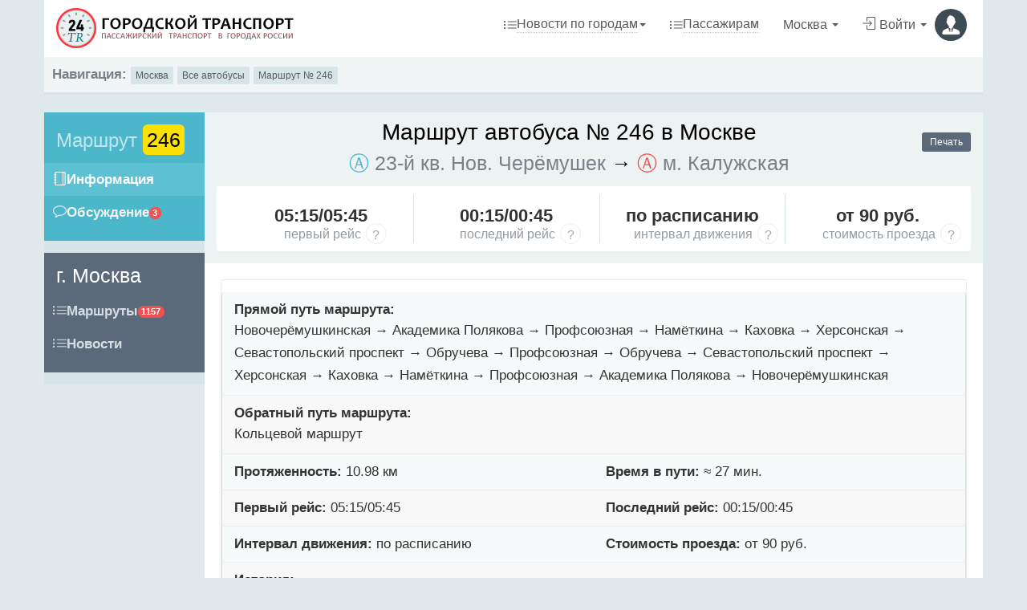

--- FILE ---
content_type: text/html; charset=UTF-8
request_url: https://www.24tr.ru/moscow/route/2212/
body_size: 16148
content:
<!DOCTYPE html>
<html lang="ru">
  <head>
    <meta charset="utf-8" />
	<meta name="viewport" content="width=device-width, initial-scale=1, maximum-scale=1" />
	<meta name="robots" content="all">
	
	<title>Автобус 246 в Москве: расписание и остановки по маршруту</title>

<meta name="description" content="⇶ Смотрите автобусный маршрут  №246, г. Москва: ▶ Расписание автобуса; ➁ Остановки по пути движения от «23-й кв. Нов. Черёмушек  » до «м. Калужская»; ▶ Стоимость проезда и время работы. " />

	


		

   

    	
		
	
<script type="application/ld+json">{
    "@context": {
        "@vocab": "http://schema.org/"
    },
    "@type": "BreadcrumbList",
    "itemListElement": [
        {
            "@type": "ListItem",
            "item": {
                "@id": "https://www.24tr.ru/moscow/",
                "name": "Москва"
            },
            "position": 1
        },
        {
            "@type": "ListItem",
            "item": {
                "@id": "https://www.24tr.ru/moscow/route/2212/",
                "name": "Автобус 246"
            },
            "position": 2
        }
    ]
}</script>

  <link rel="canonical" href="https://www.24tr.ru/moscow/route/2212/"/> 
  
  <style type="text/css">
h1.repos {
color:#000000;
font-size:28px;
font-weight:500;
margin-top:-5px;
display: block;
text-align:center;
}
h3.mrepos {
 display: block;
 text-align:center;
 margin-bottom:20px;
}
.krasniy {
color:#4cb6cb;
}
.seredina {
 color:#000000; 
font-size:36px; 
line-height:40px; 
font-weight:700;
}
.siniy {
 color:#f05050;
}
.cont1,.cont2  {
    
    
   transition: all 0.5s ease-out!important;
    overflow: hidden;
    display: -webkit-box;
    -webkit-box-orient: vertical;
    border: 1px solid #8d8787;
    border-image: linear-gradient(#ffffff , #8d8787);
    border-image-slice: 1;
    padding: 0 10px 7px 10px;
    border-top: 0px;
    

}

.clickme_show{
    -webkit-line-clamp: 100!important;
    transition: all 0.5s ease-in!important;
}

.clickme_hide{
    -webkit-line-clamp: 5!important;
    transition: all 0.5s ease-out!important;
    overflow: hidden;
    cursor: pointer;
}

div.puti a {
  color: #008080 !important;
  text-decoration: none;
  border-bottom: 3px #cd4b5b dotted;
}

.show {
display:block;
}

.hide{
display:none;
}

.arrow_up, .arrow_down, .arrow_up2, .arrow_down2 {
    text-align: center;
    width: 50px;
    margin: auto;
    border: 1px solid #8d8787;
    border-radius: 0 0 9px 9px;
    height: 24px;
    margin-top: -1px;
    border-top: 1px solid #fff;
}
  .table {
	width: 100%;
	border: none;
	margin-bottom: 20px;
	border-collapse: separate;
}

.table thead th {
	font-weight: bold;
	text-align: left;
	border: none;
	padding: 10px 15px  !important;
	background: #EDEDED !important;
	border-top: 1px solid #ddd !important;
}

.table tr th:first-child, .table tr td:first-child {
	border-left: 1px solid #ddd !important;
}

.table tr th:last-child, .table tr td:last-child {
	border-right: 1px solid #ddd !important;
}

.table thead tr th:first-child {
	border-radius: 20px 0 0 0 !important;
}

.table thead tr th:last-child {
	border-radius: 0 20px 0 0 !important;
}

.table tbody td {
	text-align: left;
	border: none;
	padding: 10px 15px !important;
	vertical-align: top !important;
}

.table tbody tr:nth-child(even) {
	background: #F8F8F8 !important;
}

.table tbody tr:nth-child(odd) {
	background: #FFFF !important;
}

.table tbody tr:last-child td {
	border-bottom: 1px solid #ddd !important;
}

.table tbody tr:last-child td:first-child {
	border-radius: 0 0 0 20px !important;
}

.table tbody tr:last-child td:last-child {
	border-radius: 0 0 20px 0 !important;
}
</style>
<link rel="stylesheet" href="/css/simple-line-icons.css" type="text/css" />
<link rel="icon" type="image/png" sizes="16x16" href="/images/favicon.png">
<link rel="shortcut icon" type="image/svg+xml" href="/images/favicon.svg">
<link rel="apple-touch-icon" sizes="48x48" href="/images/favicon.svg">

  <link rel="stylesheet" href="/css/bootstrap.css" type="text/css" /> 
<link rel="stylesheet" href="/css/app.css" type="text/css" />

<script src="https://cdn.adfinity.pro/code/24tr.ru/adfinity.js" charset="utf-8" async></script>	

	
  </head>

  <body class="container">
    <section class="vbox">
      
      
                                        

      <header class="bg-white-only header header-lg navbar wrapper-xs" style="
    padding-bottom: 10px;
">
      
   
   
      
      
<div class="navbar-header navbar-default nb_1">
<a href="/" style="margin: 0;padding: 0;"><img style="width: 325px; height: 60px;" src="/images/logo.png"></a>
</div>
      
      
      
    
    
          
          
          
          
      

            <div class="navbar-right wrapper-xs">
        <ul class="nav navbar-nav m-n nav-user user dflexdcol nb_3">
        
        
        
         <li class="mobilehide">
            
            <a href="#" class="dropdown-toggle bg clear newspogorod"  data-toggle="modal" data-target="#exampleModal2">
              <span class="df"style="
    width: fit-content;
"><i class="icon-list icon"></i> <span style="border-bottom: 1px #ccc dotted">
                  Новости по городам
              </span> <b class="caret"></b></span>
            </a>
          </li>
          
          
          
        
        
        
        
        
        
        <li class="mobilehide">
            <a href="/articles/passajiram/" class="dropdown-toggle bg clear">
              <span class="df"style="
    width: fit-content;
"><i class="icon-list icon"></i> <span style="border-bottom: 1px #ccc dotted">
                  Пассажирам            </span> </span>
            </a>
        </li>
        
<li>
            <a href="#" class="dropdown-toggle bg clear fzise22"  data-toggle="modal" data-target="#exampleModal">
              <span><i class="fa fa-map-marker"></i> 
                  Москва                <b class="caret"></b></span>
            </a>
</li>          
          
          <li  class="hidden-xs">
            <a href="/profile/">
              <span>
                <i class="icon-login icon m-r-xs"></i>Войти
              <b class="caret"></b></span>
              <span class="thumb-sm avatar pull-right m-t-n-sm m-b-n-sm m-l-sm">
                <img width="52px" height="52px" src="/images/noavatar.png">
              </span>
            </a>
          </li>
        </ul>
      </div>
      </header>      <div class="bg-light lter b-b b-3x b-light wrapper-sm text-small"> <strong>Навигация:</strong>
        <a class='btn-light dker btn btn-xs' href="/moscow/">Москва</a> 
		<a class='btn-light dker btn btn-xs' href="/moscow/avtobus/">Все автобусы</a>
		<a class='btn-light dker btn btn-xs' href="/moscow/route/2212/">Маршрут № 246</a>
      </div>
      <div class="line">
      </div>
      <section>
        <section class="hbox stretch">
          <aside class="bg-light dk aside hidden-print" id="nav">
            <section class="vbox sticky">
              <section class="w-f-md  ">
			  
		
                
                <div class="bg-gray dker">
                  <nav class="nav-primary bg-info lter m-b">
                    <ul class="nav bg clearfix">
                          <li class="padder m-t m-b-sm text-xs text-muted"> <h3 style="font-size: 24px; display: block; margin-right:10px; line-height: 28px;">Маршрут <span style="font-size: 25px; display: inline-block; background-color: #fae102;  padding: 5px; border-radius: 6px; color:#000">246</span></h3> </li>
                          <li class="active"> <a class="df" href="#loop"> <i class="icon-notebook icon"></i><span class="font-bold"
  style="display:inline-block !important;">Информация</span> </a> </li>
                          <li> <a class="df" href="/moscow/route/2212/comments/"> <i class="icon-bubble icon"></i><span class="font-bold">Обсуждение</span> <b class="badge bg-danger pull-right"> 3 </b></a> </li>
                          <li class="m-b"></li>
                    </ul>
                  </nav>
				  <div class="hidden-xs" id="scrollable">
				  <div>
				  <!-- nav -->
                  <nav class="nav-primary bg-dark lter">
    <ul class="nav bg clearfix">
        <li class="hidden-nav-xs padder m-t m-b-sm text-xs text-muted">
            <h3>г. Москва</h3>
        </li>
                <li> <a class="df" href="/moscow/"> <i class="icon-list icon"></i> <span class="font-bold">Маршруты</span> <b class="badge bg-danger pull-right"> 1157 </b> </a>
        </li>
                        
                                        <li><a class="df" href="/moscow/news/"> <i class="icon-list icon"></i> <span
                    class="font-bold">Новости</span> </a> </li>
                                <!--<li> <a href="/moscow/response/"> <i class="icon-bubble icon"></i><span class="font-bold">Отзывы</span> </a> </li>-->
        <li class="m-b"></li>
    </ul>
</nav>



<nav class="nav-primary bg-danger lter m-t m-b">
    <ul class="nav bg clearfix">
        
        
            </ul>
</nav>

                  <!-- / nav --> 
				  </div>
                </div>
                </div>
              </section>
            </section>
          </aside>
          <!-- /.aside -->
          <section id="content">
            <section class="bg-white">
              <section class="bg-light lt wrapper">
			  
                				
				<div class="pull-right">
                  <div class="ya-share2" data-services="vkontakte,odnoklassniki,telegram"></div>
      <p></p>
      <p class="pull-right">
        <a href="javascript:window.print();" class="btn-sm btn-md btn-dark disabled"> <i
            class="fa fa-print text-white"></i>
          Печать
        </a>
      </p>
                </div>



<h1 class="repos">Маршрут автобуса № 246 в Москве</h1>
                
<h3 style="display: block; text-align:center"><span style="color:#4cb6cb">Ⓐ</span> 23-й кв. Нов. Черёмушек   <b style="color:#000000">→</b>  <span style="color:#f05050">Ⓐ</span>  м. Калужская</h3>
                

                                <div class="r padder wrapper-sm bg-white hidden-print" style="margin-top:15px !important;">
                  <div class="row text-center no-gutter">
                    <div class="col-md-3 b-r b-light">
                       <p class="h2 font-bold m-t text-ellipsis">05:15/05:45</p>                      
                      <div class="rows">
                      <p class="text-muted mb-0">первый рейс</p> 
                      
                      <div class="question-tooltip-container">
  <div class="question-tooltip qt1">
    <div class="question-tooltip-button button1">
	<div class="question-tooltip-button-box">
	?
	</div>
    </div>
<div class="question-tooltip-box box1">
  <div class="question-tooltip-box-close close-icon"></div>
							Указано начальное время отправления автобуса №246 от остановки "23-й кв. Нов. Черёмушек  "  в Москве. Слэш "/" указывает на "будни/выходные".
</div>
</div>
</div>
                      </div>
                      
                    </div>
                    <div class="col-md-3 b-r b-light">
                      <p class="h2 font-bold m-t text-ellipsis">00:15/00:45</p>                      
                      
                      <div class="rows">
                      <p class="text-muted mb-0">последний рейс</p>
                       <div class="question-tooltip-container">
  <div class="question-tooltip qt2">
    <div class="question-tooltip-button button2">
	<div class="question-tooltip-button-box">
	?
	</div>
    </div>
<div class="question-tooltip-box box2">
  <div class="question-tooltip-box-close close-icon"></div>
							Указано время последнего рейса автобуса №246 от остановки "23-й кв. Нов. Черёмушек  ". Слэш "/" указывает на "будни/выходные".
</div>
</div>
</div>
                      </div>
                      
                    </div>
                    <div class="col-md-3 b-r b-light">
                      <p class="h2 font-bold m-t text-ellipsis">по расписанию</p>                      <div class="rows">
                      <p class="text-muted mb-0">интервал движения</p>
  <div class="question-tooltip-container">
  <div class="question-tooltip qt3">
    <div class="question-tooltip-button button3">
	<div class="question-tooltip-button-box">
	?
	</div>
    </div>
<div class="question-tooltip-box box3">
  <div class="question-tooltip-box-close close-icon"></div>
							Интервал времени движения/ожидания автобуса №246 в Москве</div>
</div>
</div>                    
                      </div>
                    </div>
                    <div class="col-md-3">
                       <p class="h2 font-bold m-t text-ellipsis">от 90 руб.</p>                      <div class="rows">
                      <p class="text-muted mb-0">стоимость проезда</p>
  <div class="question-tooltip-container">
  <div class="question-tooltip qt4">
    <div class="question-tooltip-button button4">
	<div class="question-tooltip-button-box">
	?
	</div>
    </div>
<div class="question-tooltip-box box4">
  <div class="question-tooltip-box-close close-icon"></div>
							Указана стоимость проезда/билета за наличный расчет, за одного взрослого пассажира без льгот.
</div>
</div>
</div>                     
                      
                      </div>
                    </div>
                  </div>
                </div>              </section>
              
                            <div id="loop" class="bg-white">
                <section class="wrapper-md bg-white">
                  <section class="panel panel-default">
                    <table class="table table-striped m-b-none">
                      <tbody>
                                                <tr>
                          <td colspan="2">
                            <strong>Прямой путь маршрута:</strong>
                            <div id="cont" >
 
  <div id="cont1"  style="line-height: 28px">
  Новочерёмушкинская  → Академика Полякова  → Профсоюзная  → Намёткина  → Каховка  → Херсонская  → Севастопольский проспект  → Обручева  → Профсоюзная  → Обручева  → Севастопольский проспект  → Херсонская  → Каховка  → Намёткина  → Профсоюзная  → Академика Полякова  → Новочерёмушкинская   </div> 
   
<div class="hide arrow_up"><svg width="20px" height="20px" viewBox="0 0 1024 1024" xmlns="https://www.w3.org/2000/svg"><path fill="#000000" d="M104.704 685.248a64 64 0 0 0 90.496 0l316.8-316.8 316.8 316.8a64 64 0 0 0 90.496-90.496L557.248 232.704a64 64 0 0 0-90.496 0L104.704 594.752a64 64 0 0 0 0 90.496z"/></svg></div>
<div class="hide arrow_down">
<svg width="20px" height="20px" viewBox="0 0 1024 1024" xmlns="https://www.w3.org/2000/svg"><path fill="#000000" d="M104.704 338.752a64 64 0 0 1 90.496 0l316.8 316.8 316.8-316.8a64 64 0 0 1 90.496 90.496L557.248 791.296a64 64 0 0 1-90.496 0L104.704 429.248a64 64 0 0 1 0-90.496z"/></svg>
</div>


</div>

 



                            
                          </td>
                        </tr>
                        <tr>
                          <td colspan="2">
                            <strong>Обратный путь маршрута:</strong>


  
<div id="cont22" >
 
  <div id="cont2"  style="line-height: 28px">
  Кольцевой маршрут  </div> 
   
<div class="hide arrow_up2"><svg width="20px" height="20px" viewBox="0 0 1024 1024" xmlns="https://www.w3.org/2000/svg"><path fill="#000000" d="M104.704 685.248a64 64 0 0 0 90.496 0l316.8-316.8 316.8 316.8a64 64 0 0 0 90.496-90.496L557.248 232.704a64 64 0 0 0-90.496 0L104.704 594.752a64 64 0 0 0 0 90.496z"/></svg></div>
<div class="hide arrow_down2">
<svg width="20px" height="20px" viewBox="0 0 1024 1024" xmlns="https://www.w3.org/2000/svg"><path fill="#000000" d="M104.704 338.752a64 64 0 0 1 90.496 0l316.8 316.8 316.8-316.8a64 64 0 0 1 90.496 90.496L557.248 791.296a64 64 0 0 1-90.496 0L104.704 429.248a64 64 0 0 1 0-90.496z"/></svg>
</div>


</div>
                          </td>
                        </tr>
                                                <tr>
                          <td width="50%">
                            <strong>Протяженность:</strong>
                            10.98 км                          </td>
                          <td>
                            <strong>Время в пути:</strong>
                            &asymp; 27 мин.                          </td>
                        </tr>
                                                <tr>
                          <td width="50%">
                            <strong>Первый рейс:</strong>
                            05:15/05:45                          </td>
                          <td>
                            <strong>Последний рейс:</strong>
                            00:15/00:45                          </td>
                        </tr>
                                                                    <tr>
                                              <td width="50%">
                          <strong>Интервал движения:</strong>
                         по расписанию                        </td>
                                              <td>
                          <strong>Стоимость проезда:</strong>
                        от  90 руб.                        </td>
                      </tr>
                                            
                                            <tr>
                        <td colspan="2">
                          <strong>История:</strong>
                          <ul><li>Маршрут открыт с 10.12.1993</li></ul>
                        </td>
                      </tr>
                                                                  <tr>
                        <td colspan="2">
                        
                        
                        
                        
                          <div class="route_card_body_n" style="margin-bottom:15px;">
                          
<img src="//repo.24tr.ru/images/transport_icons/bus_ico.png" width="14px" height="20px" />




 <h3>Перевозчик</h3>
						</div>
						
						
                         <p><strong><em>ГУП «Мосгортранс»</em></strong></p>
<p><strong>ИНН</strong> 7705002602 </p>
<p><strong>Адрес:</strong> 125195, г. Москва, Ленинградское шоссе, дом 59</p>
<p><strong>Телефон:</strong> 8 (495) 951-66-53</p>
<p><strong>Факс:</strong> 8 (495) 951-38-27</p>
<p><strong>Эл. почта:</strong> mosgortrans@transport.mos.ru</p>
<p><strong>Часы работы:</strong> пн.-чт.: 8:00-17:00, пт.: 8:00-15:45</p>                         
                         
                         
                         
                        </td>
                      </tr>
                                           <tr>
                        <td colspan="2">
                          <strong>Подвижной состав:</strong>
                          три автобуса большого класса на маршруте
                        </td>
                      </tr>					                                                                     </tbody>
                    </table>
                    
                    
                    
                       
                    
                    
                    
                  </section>
				 



			
                   <p style="text-align:right"><small><i>Информация о маршруте обновлена: 31.01.2024</i></small></p>                 </section>
                                <div class="m-t-n">
                
                
                
                
             
             
             




    
    
    
                
                
                
                
                
                
                
                <br /><div style="min-height:280px;"><div class='adfinity_block_9656'></div></div>

                
                                    <div id="openstreetmap" style="min-height:380px;"></div>
                  
                  				  
		                                            
    <link rel="stylesheet" href="/public/leaflet/1.4.0_dist_leaflet.css"/>
		  
    <script src="/public/leaflet/1.4.0_dist_leaflet.js"></script>
    <script>
      var mymap = L.map('openstreetmap').setView([55.753994,37.622093], 12);

      L.tileLayer('https://{s}.tile.openstreetmap.org/{z}/{x}/{y}.png', {
        maxZoom: 19,
        attribution: '&copy; <a rel="nofollow" href="https://www.openstreetmap.org/copyright">OpenStreetMap</a> contributors'
      }).addTo(mymap);
      
                                                                    var polyline = L.polyline([[55.669015,37.565032],[55.668763,37.564761],[55.667737,37.56366],[55.667707,37.563629],[55.667051,37.562925],[55.666979,37.562848],[55.66689,37.562776],[55.666795,37.562717],[55.666345,37.562561],[55.666302,37.562534],[55.666263,37.56249],[55.666242,37.562424],[55.666236,37.562347],[55.666238,37.562283],[55.666979,37.560149],[55.666979,37.560149],[55.668949,37.554476],[55.668949,37.554476],[55.6692,37.553754],[55.669652,37.554239],[55.669821,37.55442],[55.669931,37.554538],[55.670559,37.555212],[55.670635,37.555294],[55.670733,37.55501],[55.670838,37.554703],[55.671017,37.55418],[55.671017,37.554138],[55.671011,37.554071],[55.670996,37.554021],[55.670968,37.553981],[55.670681,37.553676],[55.670677,37.553673],[55.670651,37.55366],[55.670646,37.553659],[55.670615,37.553662],[55.670609,37.553664],[55.670583,37.553682],[55.670578,37.553688],[55.670561,37.553715],[55.670557,37.553722],[55.670296,37.554485],[55.670284,37.5545],[55.670274,37.554504],[55.670257,37.5545],[55.670028,37.554254],[55.669726,37.55393],[55.669469,37.553655],[55.66934,37.553517],[55.668893,37.553036],[55.668735,37.552867],[55.668735,37.552867],[55.667206,37.551227],[55.667206,37.551227],[55.666455,37.550422],[55.664562,37.548392],[55.664516,37.548368],[55.664467,37.548361],[55.664411,37.548378],[55.664362,37.548426],[55.664318,37.548518],[55.662272,37.554461],[55.662272,37.554461],[55.660725,37.558946],[55.660511,37.559566],[55.660511,37.559566],[55.660327,37.560065],[55.659432,37.562654],[55.658723,37.561888],[55.658723,37.561888],[55.65714,37.560181],[55.656925,37.559987],[55.656718,37.55984],[55.656515,37.559728],[55.656303,37.559646],[55.656067,37.559588],[55.655804,37.55957],[55.655555,37.559597],[55.655332,37.559651],[55.655332,37.559651],[55.655081,37.559735],[55.654872,37.55984],[55.654624,37.559996],[55.654397,37.560185],[55.654146,37.560421],[55.653903,37.560701],[55.653665,37.561066],[55.65347,37.561379],[55.653286,37.56173],[55.653089,37.562184],[55.652901,37.562688],[55.652838,37.562908],[55.652838,37.562908],[55.652762,37.563174],[55.652655,37.56366],[55.652295,37.565714],[55.652218,37.566178],[55.651721,37.565638],[55.651721,37.565638],[55.651637,37.565553],[55.651429,37.565372],[55.650872,37.564884],[55.65027,37.564358],[55.65022,37.564313],[55.650156,37.564237],[55.650118,37.564151],[55.649945,37.563575],[55.64988,37.563377],[55.64985,37.56324],[55.649837,37.563119],[55.649838,37.562925],[55.649871,37.56257],[55.649902,37.56234],[55.650018,37.561467],[55.650018,37.561467],[55.650456,37.558176],[55.650476,37.558024],[55.650507,37.557968],[55.650509,37.557963],[55.650591,37.557748],[55.650592,37.557745],[55.650626,37.557631],[55.650627,37.557624],[55.650636,37.55756],[55.650863,37.55585],[55.650863,37.55585],[55.650926,37.55538],[55.650927,37.555374],[55.650931,37.555211],[55.650931,37.555202],[55.650901,37.554988],[55.650893,37.5549],[55.651048,37.553737],[55.651048,37.553737],[55.651121,37.553189],[55.651206,37.552572],[55.651285,37.552084],[55.651389,37.551554],[55.651547,37.550809],[55.651789,37.549749],[55.65196,37.549044],[55.652152,37.548387],[55.652219,37.548167],[55.652219,37.548167],[55.652323,37.547821],[55.65257,37.547032],[55.652928,37.546072],[55.653564,37.544541],[55.653564,37.544541],[55.653652,37.544328],[55.653822,37.543953],[55.65444,37.542734],[55.65478,37.542065],[55.654965,37.541698],[55.655105,37.541399],[55.655258,37.541029],[55.655418,37.540593],[55.655578,37.540084],[55.655669,37.539761],[55.655784,37.539346],[55.655868,37.539045],[55.655933,37.538813],[55.655984,37.538571],[55.656014,37.538426],[55.656014,37.538426],[55.656059,37.538201],[55.656143,37.537745],[55.656465,37.537819],[55.657072,37.537958],[55.657577,37.538074],[55.657679,37.538098],[55.657852,37.538137],[55.657952,37.538164],[55.658065,37.538228],[55.658243,37.538338],[55.658321,37.538386],[55.658484,37.538442],[55.658665,37.538504],[55.659052,37.538636],[55.659234,37.538699],[55.65924,37.538702],[55.659244,37.538709],[55.659246,37.53872],[55.659246,37.538729],[55.659244,37.538736],[55.659163,37.538927],[55.659113,37.539047],[55.658956,37.539441],[55.658793,37.539852],[55.658648,37.540242],[55.658503,37.54064],[55.658316,37.541184],[55.658189,37.541558],[55.65757,37.540894],[55.65757,37.540894],[55.656231,37.539459],[55.656162,37.539385],[55.655868,37.539045],[55.655722,37.538878],[55.655638,37.539178],[55.655441,37.539883],[55.655271,37.540427],[55.655112,37.540862],[55.654991,37.541154],[55.654991,37.541154],[55.654971,37.541202],[55.654833,37.541498],[55.654568,37.542022],[55.654411,37.542331],[55.654387,37.542379],[55.653691,37.543752],[55.653516,37.544137],[55.652785,37.545896],[55.652616,37.54635],[55.652422,37.546871],[55.65217,37.547674],[55.651999,37.548239],[55.651866,37.548694],[55.651866,37.548694],[55.651803,37.548911],[55.651629,37.549627],[55.651403,37.550615],[55.651362,37.550802],[55.651288,37.551151],[55.65122,37.551476],[55.651119,37.551986],[55.651038,37.552491],[55.650914,37.553396],[55.650914,37.553396],[55.650328,37.557799],[55.649923,37.560834],[55.649923,37.560834],[55.649707,37.562459],[55.64966,37.562708],[55.649604,37.562947],[55.649575,37.563014],[55.649545,37.563059],[55.649513,37.563094],[55.649465,37.563132],[55.649355,37.563171],[55.649254,37.563254],[55.649162,37.563391],[55.649095,37.563581],[55.649063,37.563735],[55.649056,37.563905],[55.649072,37.564095],[55.649122,37.564292],[55.649172,37.564419],[55.649189,37.564449],[55.649236,37.564523],[55.649318,37.564613],[55.649405,37.564678],[55.649505,37.564715],[55.649598,37.56472],[55.649634,37.564707],[55.649706,37.56468],[55.649951,37.564553],[55.650049,37.564559],[55.650143,37.564597],[55.650233,37.564677],[55.650233,37.564677],[55.651416,37.565717],[55.651549,37.565831],[55.651662,37.565951],[55.651764,37.566062],[55.652165,37.566491],[55.652221,37.566551],[55.652273,37.566237],[55.652355,37.565745],[55.652475,37.565058],[55.652475,37.565058],[55.652714,37.563698],[55.652819,37.563221],[55.652954,37.562747],[55.653138,37.562251],[55.653138,37.562251],[55.653333,37.561804],[55.653513,37.56146],[55.653703,37.561154],[55.653938,37.560793],[55.654176,37.560518],[55.654422,37.560287],[55.654649,37.5601],[55.65489,37.559946],[55.655094,37.559844],[55.655342,37.559761],[55.65556,37.559707],[55.655803,37.559681],[55.65606,37.559698],[55.65629,37.559755],[55.65629,37.559755],[55.656497,37.559834],[55.656695,37.559943],[55.656898,37.560087],[55.657108,37.560276],[55.6594,37.562749],[55.659547,37.562907],[55.659579,37.562813],[55.659775,37.562243],[55.659775,37.562243],[55.659987,37.561628],[55.660164,37.56107],[55.660887,37.558971],[55.660905,37.558917],[55.661142,37.558229],[55.661142,37.558229],[55.662859,37.553245],[55.662859,37.553245],[55.664443,37.548651],[55.664808,37.549043],[55.664808,37.549043],[55.666359,37.550707],[55.667404,37.551827],[55.667404,37.551827],[55.669147,37.553697],[55.668668,37.555075],[55.668668,37.555075],[55.666774,37.560529],[55.666774,37.560529],[55.666141,37.562351],[55.666098,37.562473],[55.666091,37.562526],[55.666091,37.562568],[55.666096,37.562617],[55.666108,37.562661],[55.666138,37.56272],[55.666824,37.563579],[55.666854,37.563614],[55.666877,37.563638],[55.667483,37.564289],[55.667515,37.564322],[55.668537,37.56542],[55.668706,37.565601]], {color: '#245269'}).addTo(mymap);
          
                                  var myIcon_red = L.icon({
              iconUrl: '/images/mk_tr.png',
              iconSize: [12, 12]
            });
            L.marker([55.669015,37.565032], {icon: myIcon_red, title: '23-й квартал Новых Черёмушек'}).addTo(mymap);
          
                      var myIcon_red = L.icon({
              iconUrl: '/images/mk_tr.png',
              iconSize: [12, 12]
            });
            L.marker([55.666979,37.560149], {icon: myIcon_red, title: 'Академика Полякова'}).addTo(mymap);
          
                      var myIcon_red = L.icon({
              iconUrl: '/images/mk_tr.png',
              iconSize: [12, 12]
            });
            L.marker([55.668949,37.554476], {icon: myIcon_red, title: 'Метро Новые Черёмушки'}).addTo(mymap);
          
                      var myIcon_red = L.icon({
              iconUrl: '/images/mk_tr.png',
              iconSize: [12, 12]
            });
            L.marker([55.668735,37.552867], {icon: myIcon_red, title: 'Метро Новые Черёмушки'}).addTo(mymap);
          
                      var myIcon_red = L.icon({
              iconUrl: '/images/mk_tr.png',
              iconSize: [12, 12]
            });
            L.marker([55.667206,37.551227], {icon: myIcon_red, title: 'Школа-интернат №17'}).addTo(mymap);
          
                      var myIcon_red = L.icon({
              iconUrl: '/images/mk_tr.png',
              iconSize: [12, 12]
            });
            L.marker([55.662272,37.554461], {icon: myIcon_red, title: 'Намёткина'}).addTo(mymap);
          
                      var myIcon_red = L.icon({
              iconUrl: '/images/mk_tr.png',
              iconSize: [12, 12]
            });
            L.marker([55.660511,37.559566], {icon: myIcon_red, title: 'Хлебобулочный проезд'}).addTo(mymap);
          
                      var myIcon_red = L.icon({
              iconUrl: '/images/mk_tr.png',
              iconSize: [12, 12]
            });
            L.marker([55.658723,37.561888], {icon: myIcon_red, title: 'Херсонская'}).addTo(mymap);
          
                      var myIcon_red = L.icon({
              iconUrl: '/images/mk_tr.png',
              iconSize: [12, 12]
            });
            L.marker([55.655332,37.559651], {icon: myIcon_red, title: 'Херсонская д.32'}).addTo(mymap);
          
                      var myIcon_red = L.icon({
              iconUrl: '/images/mk_tr.png',
              iconSize: [12, 12]
            });
            L.marker([55.652838,37.562908], {icon: myIcon_red, title: 'Херсонская д.22'}).addTo(mymap);
          
                      var myIcon_red = L.icon({
              iconUrl: '/images/mk_tr.png',
              iconSize: [12, 12]
            });
            L.marker([55.651721,37.565638], {icon: myIcon_red, title: 'Севастопольский проспект д.81'}).addTo(mymap);
          
                      var myIcon_red = L.icon({
              iconUrl: '/images/mk_tr.png',
              iconSize: [12, 12]
            });
            L.marker([55.650018,37.561467], {icon: myIcon_red, title: 'Балаклавский проспект'}).addTo(mymap);
          
                      var myIcon_red = L.icon({
              iconUrl: '/images/mk_tr.png',
              iconSize: [12, 12]
            });
            L.marker([55.650863,37.55585], {icon: myIcon_red, title: 'Обручева д.45'}).addTo(mymap);
          
                      var myIcon_red = L.icon({
              iconUrl: '/images/mk_tr.png',
              iconSize: [12, 12]
            });
            L.marker([55.651048,37.553737], {icon: myIcon_red, title: 'Введенского'}).addTo(mymap);
          
                      var myIcon_red = L.icon({
              iconUrl: '/images/mk_tr.png',
              iconSize: [12, 12]
            });
            L.marker([55.652219,37.548167], {icon: myIcon_red, title: 'Завод спецсплавов'}).addTo(mymap);
          
                      var myIcon_red = L.icon({
              iconUrl: '/images/mk_tr.png',
              iconSize: [12, 12]
            });
            L.marker([55.653564,37.544541], {icon: myIcon_red, title: 'Обручева д.29'}).addTo(mymap);
          
                      var myIcon_red = L.icon({
              iconUrl: '/images/mk_tr.png',
              iconSize: [12, 12]
            });
            L.marker([55.656014,37.538426], {icon: myIcon_red, title: 'Метро Калужская 4A (Южный вестибюль)'}).addTo(mymap);
          
                      var myIcon_red = L.icon({
              iconUrl: '/images/mk_tr.png',
              iconSize: [12, 12]
            });
            L.marker([55.65757,37.540894], {icon: myIcon_red, title: 'Метро Калужская 9A (Северный вестибюль)'}).addTo(mymap);
          
                      var myIcon_red = L.icon({
              iconUrl: '/images/mk_tr.png',
              iconSize: [12, 12]
            });
            L.marker([55.654991,37.541154], {icon: myIcon_red, title: 'Метро Калужская 5B (Южный вестибюль)'}).addTo(mymap);
          
                      var myIcon_red = L.icon({
              iconUrl: '/images/mk_tr.png',
              iconSize: [12, 12]
            });
            L.marker([55.651866,37.548694], {icon: myIcon_red, title: 'Завод спецсплавов'}).addTo(mymap);
          
                      var myIcon_red = L.icon({
              iconUrl: '/images/mk_tr.png',
              iconSize: [12, 12]
            });
            L.marker([55.650914,37.553396], {icon: myIcon_red, title: 'Введенского'}).addTo(mymap);
          
                      var myIcon_red = L.icon({
              iconUrl: '/images/mk_tr.png',
              iconSize: [12, 12]
            });
            L.marker([55.649923,37.560834], {icon: myIcon_red, title: 'Обручева д.63'}).addTo(mymap);
          
                      var myIcon_red = L.icon({
              iconUrl: '/images/mk_tr.png',
              iconSize: [12, 12]
            });
            L.marker([55.650233,37.564677], {icon: myIcon_red, title: 'Балаклавский проспект (Севастопольский проспект)'}).addTo(mymap);
          
                      var myIcon_red = L.icon({
              iconUrl: '/images/mk_tr.png',
              iconSize: [12, 12]
            });
            L.marker([55.652475,37.565058], {icon: myIcon_red, title: 'Севастопольский проспект д.81'}).addTo(mymap);
          
                      var myIcon_red = L.icon({
              iconUrl: '/images/mk_tr.png',
              iconSize: [12, 12]
            });
            L.marker([55.653138,37.562251], {icon: myIcon_red, title: 'Херсонская д.22'}).addTo(mymap);
          
                      var myIcon_red = L.icon({
              iconUrl: '/images/mk_tr.png',
              iconSize: [12, 12]
            });
            L.marker([55.65629,37.559755], {icon: myIcon_red, title: 'Херсонская д.32'}).addTo(mymap);
          
                      var myIcon_red = L.icon({
              iconUrl: '/images/mk_tr.png',
              iconSize: [12, 12]
            });
            L.marker([55.659775,37.562243], {icon: myIcon_red, title: 'Херсонская'}).addTo(mymap);
          
                      var myIcon_red = L.icon({
              iconUrl: '/images/mk_tr.png',
              iconSize: [12, 12]
            });
            L.marker([55.661142,37.558229], {icon: myIcon_red, title: 'Хлебобулочный проезд'}).addTo(mymap);
          
                      var myIcon_red = L.icon({
              iconUrl: '/images/mk_tr.png',
              iconSize: [12, 12]
            });
            L.marker([55.662859,37.553245], {icon: myIcon_red, title: 'Намёткина'}).addTo(mymap);
          
                      var myIcon_red = L.icon({
              iconUrl: '/images/mk_tr.png',
              iconSize: [12, 12]
            });
            L.marker([55.664808,37.549043], {icon: myIcon_red, title: 'Институт полимерных материалов'}).addTo(mymap);
          
                      var myIcon_red = L.icon({
              iconUrl: '/images/mk_tr.png',
              iconSize: [12, 12]
            });
            L.marker([55.667404,37.551827], {icon: myIcon_red, title: 'Школа-интернат №17'}).addTo(mymap);
          
                      var myIcon_red = L.icon({
              iconUrl: '/images/mk_tr.png',
              iconSize: [12, 12]
            });
            L.marker([55.668668,37.555075], {icon: myIcon_red, title: 'Метро Новые Черёмушки'}).addTo(mymap);
          
                      var myIcon_red = L.icon({
              iconUrl: '/images/mk_tr.png',
              iconSize: [12, 12]
            });
            L.marker([55.666774,37.560529], {icon: myIcon_red, title: 'Академика Полякова'}).addTo(mymap);
          
                      var myIcon_red = L.icon({
              iconUrl: '/images/mk_tr.png',
              iconSize: [12, 12]
            });
            L.marker([55.668706,37.565601], {icon: myIcon_red, title: '23-й квартал Новых Черёмушек'}).addTo(mymap);
          
                              if (polyline.getLatLngs().length >= 10) {
            mymap.fitBounds(polyline.getBounds());
          }
                  </script>
                      
                  
                  
                  
                                    <!-- <div class="rl_cnt_bg" data-id="289148"></div> -->                </div>
                                
            <div class="wrapper-md">
            <h2 style="display: block; text-align:center">Движение автобуса по маршруту №246 в Москве с остановками</h2>			<div class="row dflexrow">

                                        <div class="col-sm-6">
                  <section class="panel panel-default">
                  
                  
                  <div class="topheaderst" style="
    
"
>
                    <header class="panel-heading head-dflex" style="
    
    

">
                      
                      <strong>
           23-й квартал Новых Черёмушек           
               
               
               
               
               
               
               
               
               
               
               
               
               
               
               
               
               
               
               
               
               
               
               
               
               
               
               
               
               
               
               
               
               
        → 
       23-й квартал Новых Черёмушек                          
                     </strong>
                      
                      <span class="label bg-danger pull-right m-t-xs">Количество остановок: 34</span>
                      
                    </header>
                    </div>
                    
                    <table class="table table-striped m-b-none tabstdop"
                    style="
    
"
                    
                    >
                      <tbody>
      
        </td></tr><tr><td>      <div class="col-lg-12 m-b-xs dflexrow"><div class="pull-left media-xs label text-muted bg-light"> <strong class="h4"><b><span class="route_street1">Новочерёмушкинская улица</span></b></strong><br/></div></div>
      <i class="fa fa-dot-circle-o"></i> 23-й квартал Новых Черёмушек<br/>
      
    
        </td></tr><tr><td>      <div class="col-lg-12 m-b-xs dflexrow"><div class="pull-left media-xs label text-muted bg-light"> <strong class="h4"><b><span class="route_street1">улица Академика Полякова</span></b></strong><br/></div></div>
      <i class="fa fa-dot-circle-o"></i> Академика Полякова<br/>
      
    
    <i class="fa fa-dot-circle-o"></i> Метро Новые Черёмушки<br/>
      
    
        </td></tr><tr><td>      <div class="col-lg-12 m-b-xs dflexrow"><div class="pull-left media-xs label text-muted bg-light"> <strong class="h4"><b><span class="route_street1">Профсоюзная улица</span></b></strong><br/></div></div>
      <i class="fa fa-dot-circle-o"></i> Метро Новые Черёмушки<br/>
      
    
    <i class="fa fa-dot-circle-o"></i> Школа-интернат №17<br/>
      
    
        </td></tr><tr><td>      <div class="col-lg-12 m-b-xs dflexrow"><div class="pull-left media-xs label text-muted bg-light"> <strong class="h4"><b><span class="route_street1">улица Намёткина</span></b></strong><br/></div></div>
      <i class="fa fa-dot-circle-o"></i> Намёткина<br/>
      
    
        </td></tr><tr><td>      <div class="col-lg-12 m-b-xs dflexrow"><div class="pull-left media-xs label text-muted bg-light"> <strong class="h4"><b><span class="route_street1">улица Каховка</span></b></strong><br/></div></div>
      <i class="fa fa-dot-circle-o"></i> Хлебобулочный проезд<br/>
      
    
        </td></tr><tr><td>      <div class="col-lg-12 m-b-xs dflexrow"><div class="pull-left media-xs label text-muted bg-light"> <strong class="h4"><b><span class="route_street1">Херсонская улица</span></b></strong><br/></div></div>
      <i class="fa fa-dot-circle-o"></i> Херсонская<br/>
      
    
    <i class="fa fa-dot-circle-o"></i> Херсонская д.32<br/>
      
    
    <i class="fa fa-dot-circle-o"></i> Херсонская д.22<br/>
      
    
        </td></tr><tr><td>      <div class="col-lg-12 m-b-xs dflexrow"><div class="pull-left media-xs label text-muted bg-light"> <strong class="h4"><b><span class="route_street1">Севастопольский проспект</span></b></strong><br/></div></div>
      <i class="fa fa-dot-circle-o"></i> Севастопольский проспект д.81<br/>
      
    
        </td></tr><tr><td>      <div class="col-lg-12 m-b-xs dflexrow"><div class="pull-left media-xs label text-muted bg-light"> <strong class="h4"><b><span class="route_street1">улица Обручева</span></b></strong><br/></div></div>
      <i class="fa fa-dot-circle-o"></i> Балаклавский проспект<br/>
      
    
    <i class="fa fa-dot-circle-o"></i> Обручева д.45<br/>
      
    
    <i class="fa fa-dot-circle-o"></i> Введенского<br/>
      
    
    <i class="fa fa-dot-circle-o"></i> Завод спецсплавов<br/>
      
    
    <i class="fa fa-dot-circle-o"></i> Обручева д.29<br/>
      
    
    <i class="fa fa-dot-circle-o"></i> Метро Калужская 4A (Южный вестибюль)<br/>
      
    
        </td></tr><tr><td>      <div class="col-lg-12 m-b-xs dflexrow"><div class="pull-left media-xs label text-muted bg-light"> <strong class="h4"><b><span class="route_street1">Профсоюзная улица</span></b></strong><br/></div></div>
      <i class="fa fa-dot-circle-o"></i> Метро Калужская 9A (Северный вестибюль)<br/>
      
    
        </td></tr><tr><td>      <div class="col-lg-12 m-b-xs dflexrow"><div class="pull-left media-xs label text-muted bg-light"> <strong class="h4"><b><span class="route_street1">улица Обручева</span></b></strong><br/></div></div>
      <i class="fa fa-dot-circle-o"></i> Метро Калужская 5B (Южный вестибюль)<br/>
      
    
    <i class="fa fa-dot-circle-o"></i> Завод спецсплавов<br/>
      
    
    <i class="fa fa-dot-circle-o"></i> Введенского<br/>
      
    
    <i class="fa fa-dot-circle-o"></i> Обручева д.63<br/>
      
    
        </td></tr><tr><td>      <div class="col-lg-12 m-b-xs dflexrow"><div class="pull-left media-xs label text-muted bg-light"> <strong class="h4"><b><span class="route_street1">Севастопольский проспект</span></b></strong><br/></div></div>
      <i class="fa fa-dot-circle-o"></i> Балаклавский проспект (Севастопольский проспект)<br/>
      
    
        </td></tr><tr><td>      <div class="col-lg-12 m-b-xs dflexrow"><div class="pull-left media-xs label text-muted bg-light"> <strong class="h4"><b><span class="route_street1">Херсонская улица</span></b></strong><br/></div></div>
      <i class="fa fa-dot-circle-o"></i> Севастопольский проспект д.81<br/>
      
    
    <i class="fa fa-dot-circle-o"></i> Херсонская д.22<br/>
      
    
    <i class="fa fa-dot-circle-o"></i> Херсонская д.32<br/>
      
    
        </td></tr><tr><td>      <div class="col-lg-12 m-b-xs dflexrow"><div class="pull-left media-xs label text-muted bg-light"> <strong class="h4"><b><span class="route_street1">улица Каховка</span></b></strong><br/></div></div>
      <i class="fa fa-dot-circle-o"></i> Херсонская<br/>
      
    
        </td></tr><tr><td>      <div class="col-lg-12 m-b-xs dflexrow"><div class="pull-left media-xs label text-muted bg-light"> <strong class="h4"><b><span class="route_street1">улица Намёткина</span></b></strong><br/></div></div>
      <i class="fa fa-dot-circle-o"></i> Хлебобулочный проезд<br/>
      
    
    <i class="fa fa-dot-circle-o"></i> Намёткина<br/>
      
    
        </td></tr><tr><td>      <div class="col-lg-12 m-b-xs dflexrow"><div class="pull-left media-xs label text-muted bg-light"> <strong class="h4"><b><span class="route_street1">Профсоюзная улица</span></b></strong><br/></div></div>
      <i class="fa fa-dot-circle-o"></i> Институт полимерных материалов<br/>
      
    
    <i class="fa fa-dot-circle-o"></i> Школа-интернат №17<br/>
      
    
        </td></tr><tr><td>      <div class="col-lg-12 m-b-xs dflexrow"><div class="pull-left media-xs label text-muted bg-light"> <strong class="h4"><b><span class="route_street1">улица Академика Полякова</span></b></strong><br/></div></div>
      <i class="fa fa-dot-circle-o"></i> Метро Новые Черёмушки<br/>
      
    
    <i class="fa fa-dot-circle-o"></i> Академика Полякова<br/>
      
    
        </td></tr><tr><td>      <div class="col-lg-12 m-b-xs dflexrow"><div class="pull-left media-xs label text-muted bg-light"> <strong class="h4"><b><span class="route_street1">Новочерёмушкинская улица</span></b></strong><br/></div></div>
      <i class="fa fa-dot-circle-o"></i> 23-й квартал Новых Черёмушек<br/>
      
  </td></tr>
                      </tbody>
                    </table>
                  </section>
                </div>
              </div></div>                <div><!-- <div class="rl_cnt_bg" data-id="289143"></div>--></div>
                <!-- МОСКВА РАСПИСАНИЯ -->
                				
                


                                <div class="bg-white wrapper-md m-t-n">
                  <h2>Расписание на сегодня</h2>

                                    <div class="bg-light lter m-b-md">
                    <div class="bg-light dker wrapper-sm">
                      <span class="text-lg">до ост. «Метро Калужская (южная)»</span>
                      <br>
                    </div>
                    
                    <div class="wrapper-sm bg-light lter schedule-table">
                     <div class="puti">05:16 05:43 06:10 06:37 07:08 07:40 08:12 08:43 09:15 09:37 09:59 10:22 10:56 11:30 12:04 12:38 13:12 13:46 14:09 14:32 14:54 15:17 15:40 16:14 16:48 17:22 17:45 18:08 18:32 18:55 19:18 19:42 20:16 20:50 21:24 21:53 22:22 22:51 23:19 23:48 00:16</div>
                                            <div>
                        <strong>Дни недели:</strong>
                        Будни                      </div>
                                                                  <div>
                        <strong>Актуальность:</strong>
                        31.01.2024                      </div>
                                          </div>
                  </div>
                                    <div class="bg-light lter m-b-md">
                    <div class="bg-light dker wrapper-sm">
                      <span class="text-lg">до ост. «Метро Калужская (южная)»</span>
                      <br>
                    </div>
                    
                    <div class="wrapper-sm bg-light lter schedule-table">
                     <div class="puti">05:15 05:42 06:09 06:36 07:03 07:30 07:57 08:41 09:25 10:09 10:41 11:13 11:45 12:29 13:13 13:57 14:29 15:01 15:34 16:07 16:40 17:13 17:46 18:19 18:52 19:36 20:20 21:03 21:31 21:59 22:27 22:54 23:21 23:48 00:15</div>
                                            <div>
                        <strong>Дни недели:</strong>
                        Выходные                      </div>
                                                                  <div>
                        <strong>Актуальность:</strong>
                        31.01.2024                      </div>
                                          </div>
                  </div>
                                    <div class="bg-light lter m-b-md">
                    <div class="bg-light dker wrapper-sm">
                      <span class="text-lg">до ост. «23-й квартал Новых Черёмушек»</span>
                      <br>
                    </div>
                    
                    <div class="wrapper-sm bg-light lter schedule-table">
                     <div class="puti">05:44 06:11 06:38 07:05 07:41 08:13 08:45 09:16 09:48 10:10 10:32 10:55 11:29 12:03 12:37 13:11 13:45 14:19 14:42 15:05 15:27 15:50 16:13 16:47 17:21 17:56 18:19 18:42 19:06 19:29 19:52 20:16 20:50 21:20 21:52 22:21 22:50 23:19 23:47 00:16 00:44</div>
                                            <div>
                        <strong>Дни недели:</strong>
                        Будни                      </div>
                                                                  <div>
                        <strong>Актуальность:</strong>
                        31.01.2024                      </div>
                                          </div>
                  </div>
                                    <div class="bg-light lter m-b-md">
                    <div class="bg-light dker wrapper-sm">
                      <span class="text-lg">до ост. «23-й квартал Новых Черёмушек»</span>
                      <br>
                    </div>
                    
                    <div class="wrapper-sm bg-light lter schedule-table">
                     <div class="puti">05:44 06:11 06:38 07:05 07:32 07:59 08:29 09:13 09:57 10:41 11:13 11:45 12:17 13:01 13:45 14:29 15:01 15:33 16:06 16:39 17:12 17:45 18:18 18:51 19:24 20:08 20:52 21:32 22:00 22:28 22:56 23:23 23:50 00:17 00:44</div>
                                            <div>
                        <strong>Дни недели:</strong>
                        Выходные                      </div>
                                                                  <div>
                        <strong>Актуальность:</strong>
                        31.01.2024                      </div>
                                          </div>
                  </div>
                  
                </div>
                
            
                				
				
				
                <a href="/moscow/avtobus/"><div class="comments_footer" style="margin-bottom:20px;">
Все автобусы в Москве</div></a>


                <div class="b_o"><a class="b_o_a" href="/moscow/route/2212/comments/">Оставить отзыв</a></div>
                
              </div>

              <div class="bg-white wrapper-md b-t b-3x">
                <h2 style="display: block; text-align:center">Последние отзывы о маршруте <span style="font-size: 25px; display: inline-block; background-color: #fae102;  padding: 5px; border-radius: 6px; color:#000">246</span></h2>
                <!--<a href="/moscow/route/2212/comments/" data-toggle="modal" class="btn btn-sm btn-info pull-right m-t">Написать отзыв</a>-->

                <section class="comment-list block">
                                    <article id="comment-id-1" class="comment-item">
                    <a class="pull-left thumb-sm avatar">
                      <img src="/public/images/noavatar.png" class="img-circle" alt="Аватар" style="width: 36px; height: 36px;"></a>
                    <span class="arrow left"></span>
                    <section class="comment-body panel panel-default">
                      <header class="panel-heading bg-white">
                                                <a href="javascript:void(0)">Ирина </a>
                        <label class="label bg-light m-l-xs">Пользователь</label>
                                                <span class="text-muted m-l-sm pull-right"> <i class="fa fa-clock-o"></i>
                          06.12.2022 10:15                        </span>
                      </header>
                      <div class="panel-body">
                        <div>А куда пропал автобус 246 в 9.20 с остановки Севастопольский проспект 81? Сократили количество машин что ли? </div>
                        <div class="comment-action m-t-sm text-right">
                          <a href="javascript:void(0);" class="btn btn-default btn-xs comment_plus" id="31383">
                            <i class="fa fa-plus-circle text-success"></i>
                            <span class="kol_plus31383">1</span>
                          </a>
                          <a href="javascript:void(0);" class="btn btn-default btn-xs comment_minus" id="31383">
                            <i class="fa fa-minus-circle text-danger"></i>
                            <span class="kol_minus31383">0</span>
                          </a>
                        </div>
                      </div>
                    </section>
                  </article>

                                    
                                    <article id="comment-id-1" class="comment-item">
                    <a class="pull-left thumb-sm avatar">
                      <img src="/public/images/noavatar.png" class="img-circle" alt="Аватар" style="width: 36px; height: 36px;"></a>
                    <span class="arrow left"></span>
                    <section class="comment-body panel panel-default">
                      <header class="panel-heading bg-white">
                         Елена К.                        <label class="label bg-light m-l-xs">Гость</label>
                                                <span class="text-muted m-l-sm pull-right"> <i class="fa fa-clock-o"></i>
                          02.11.2016 16:56                        </span>
                      </header>
                      <div class="panel-body">
                        <div>5 лет ежедневно с 19.00  стою  с ребенком на конечной остановке "23 квартал новых Черемушек"  с надеждой, что появится автобус №246, чтобы доехать домой. Но даже, если автобусы этого маршрута стоят на конечной остановке, у всех водителей начинается обед и не один автобус не идет по расписанию. Но бывает, что автобус №246 вообще не останавливается на остановке и не берёт пассажиров.
Уже наступили холода, автобуса ждут ученики, пенсионеры. Рядом находится поликлиника №10, школы, детские сады. И все вынуждены ждать автобуса  по 40-50 минут, альтернативы никакой нет. А на конечной остановке вообще исчезло расписание в будни. Когда же наведут порядок на этом маршруте?  Возмущению нет предела!!!  на наши жалобы у Вас ответ один:  "Пробки". Но это не оправдание, а преступление по отношению к пассажирам, для которых и существует Мосгортранс.</div>
                        <div class="comment-action m-t-sm text-right">
                          <a href="javascript:void(0);" class="btn btn-default btn-xs comment_plus" id="18740">
                            <i class="fa fa-plus-circle text-success"></i>
                            <span class="kol_plus18740">9</span>
                          </a>
                          <a href="javascript:void(0);" class="btn btn-default btn-xs comment_minus" id="18740">
                            <i class="fa fa-minus-circle text-danger"></i>
                            <span class="kol_minus18740">1</span>
                          </a>
                        </div>
                      </div>
                    </section>
                  </article>

                                    
                                    <article id="comment-id-1" class="comment-item">
                    <a class="pull-left thumb-sm avatar">
                      <img src="/public/images/noavatar.png" class="img-circle" alt="Аватар" style="width: 36px; height: 36px;"></a>
                    <span class="arrow left"></span>
                    <section class="comment-body panel panel-default">
                      <header class="panel-heading bg-white">
                         Александр Раваев                        <label class="label bg-light m-l-xs">Гость</label>
                                                <span class="text-muted m-l-sm pull-right"> <i class="fa fa-clock-o"></i>
                          02.02.2016 22:45                        </span>
                      </header>
                      <div class="panel-body">
                        <div>Вопрос: кто составлял расписание автобуса 246? Или в казне опять денег нет?! От \"\"круга\" на пересечении Севастопольского и Балаклавского проспектов до ул. Удальцова идут всего 2 маршрута - 246 и 163. Сегодня я, пенсионер, не молодой и не очень здоровый человек, очередной раз (!) простоял на промозглом ветру в час пик (в интервале 19-20.00) ...45 мин, пока, наконец, не пришел переполненный 163-й. 246 так и не дождался. Предложение: пересадить на эти маршруты \"начальника транспортного цеха\" в компании с руководителями транспортного департамента всей Москвы!.. Только что-то подсказывает, что ездят они в тепличных условиях, и проблемы простолюдинов им до лампочки.</div>
                        <div class="comment-action m-t-sm text-right">
                          <a href="javascript:void(0);" class="btn btn-default btn-xs comment_plus" id="17097">
                            <i class="fa fa-plus-circle text-success"></i>
                            <span class="kol_plus17097">7</span>
                          </a>
                          <a href="javascript:void(0);" class="btn btn-default btn-xs comment_minus" id="17097">
                            <i class="fa fa-minus-circle text-danger"></i>
                            <span class="kol_minus17097">3</span>
                          </a>
                        </div>
                      </div>
                    </section>
                  </article>

                                    
                                  </section>
              </div>

                          </section>
            <section class="bg-white">
            <div style="text-align: center; min-height: 60px !important"><!-- <div class="rl_cnt_bg" data-id="13054"></div> --></div>
			
          </section>
          </section>
          
        </section>
      </section>
      
<script src="/js/jquery.min.js"></script>
<!-- Bootstrap -->
<script src="/js/bootstrap.js"></script>
<!-- App2 -->







<script src="https://www.24tr.ru/public/vue2.7.16/vue.js"></script>



<script src="/public/js/axios/axios.min.js"></script>



<div class="line stickyStopperPosition">
</div>
<footer class="footer bg-dark b-light padder-v">
   
	<div class="row">
	  <div class="col-md-9 col-xs-12 hidden-md hidden-lg"> 
		<p><span style="font-weight: bold; font-size: 20px">Поделиться в соц.сетях:</span></p>
		<div class="panel wrapper bg-dark dker">
		  <div class="row text-center">
			
		  </div>
		</div>
	  </div>
	<div class="col-md-9 col-xs-12 "> 
	  <p><span style="font-weight: bold; font-size: 20px">Наши проекты:</span></p>
	</div>
	<div class="col-md-3 hidden-xs hidden-sm">
	  <div class="row">
		<div class="col-md-5 ">
		  <span style="font-weight: bold; font-size: 16px">Поделиться:</span>
		</div>
		<div class="col-md-7">
		  
		</div>
	  </div>
	</div>
	</div>
	<div class="panel wrapper bg-dark dker" id="vueapp33">
	  <div class="row text-center">
		<div class="col-md-3 col-xs-12"> <a href="https://www.24tr.ru/" target="_blank"> <span class="m-b-xs block" style="font-weight: 700; font-size: 18px"><img width="24px"  height="24px" src="/images/flags/rus.png"> Маршруты России</span> <small class="text-muted">Более 
		<strong>
		[[ counts.route ]]
		</strong> маршрутов <br>в [[ counts.city ]]  городах России</small> </a> </div>
		<div class="col-md-3 col-xs-12"> <a href="https://24tr-ua.com/" target="_blank"> <span class="m-b-xs block" style="font-weight: 700; font-size: 18px"><img width="24px"   height="24px" src="/images/flags/ukr.png"> Маршруты Украины</span> <small class="text-muted">Более <strong>3 200</strong> маршрутов <br>в 50 городах Украины</small> </a> </div>
		<div class="col-md-3 col-xs-12"> <a href="https://www.24tr.su/" target="_blank"> <span class="m-b-xs block" style="font-weight: 700; font-size: 18px"><img width="24px"  height="24px" src="/images/flags/bel.png"> Маршруты Беларуси</span> <small class="text-muted">Более <strong>1 900</strong> маршрутов <br>в 46 городах Беларуси</small> </a> </div>
		<div class="col-md-3 col-xs-12"> <a href="https://www.24kz.ru/" target="_blank"><span class="m-b-xs block" style="font-weight: 700; font-size: 18px"><img width="24px"  height="24px" src="/images/flags/kaz.png"> Маршруты Казахстана</span> <small class="text-muted">Более <strong>750</strong></750> маршрутов <br>в 19 городах Казахстана</small> </a> </div>
	  </div>
	</div>
	
	


<script>
	var vm33 = new Vue({
		el: '#vueapp33',
		data: {
		
			counts: []
			
		
		},
		created: function() {
			this.load_initial33()
		},
		methods: {
			load_initial33: function() 
			{
			
				axios.get('/api/counts/').then(function(response) {
					vm33.counts = response.data;
					
				})
			},
		},
	
		delimiters: ["[[", "]]"],
	});
</script>	

	
	

	<strong>Городские маршруты</strong> - информационный портал о городском пассажирском транспорте в городах России. На сайте представлена информация о маршрутах транспорта, расписания, новости, статьи, а также много другого и интересного!
<br>
		<a href="/feedback/" class="btn-light dker btn btn-xs">Связь с нами</a> <div style="width:31px; height:31px; float:right">
	
	
<!-- Yandex.Metrika counter --> <script type="text/javascript" > (function(m,e,t,r,i,k,a){m[i]=m[i]||function(){(m[i].a=m[i].a||[]).push(arguments)}; m[i].l=1*new Date(); for (var j = 0; j < document.scripts.length; j++) {if (document.scripts[j].src === r) { return; }} k=e.createElement(t),a=e.getElementsByTagName(t)[0],k.async=1,k.src=r,a.parentNode.insertBefore(k,a)}) (window, document, "script", "https://mc.yandex.ru/metrika/tag.js", "ym"); ym(50074618, "init", { clickmap:true, trackLinks:true, accurateTrackBounce:true, webvisor:true }); </script> <noscript><div><img src="https://mc.yandex.ru/watch/50074618" style="position:absolute; left:-9999px;" alt="" /></div></noscript> <!-- /Yandex.Metrika counter -->
	
	<script type="text/javascript" src="/js/search.js"></script>

<!-- Google tag (gtag.js) 
<script async src="https://www.googletagmanager.com/gtag/js?id=G-X637FWRBHL"></script>
<script>
  window.dataLayer = window.dataLayer || [];
  function gtag(){dataLayer.push(arguments);}
  gtag('js', new Date());

  gtag('config', 'G-X637FWRBHL');
</script> -->
	
	
	<!--LiveInternet counter--><a href="https://www.liveinternet.ru/click"
target="_blank"><img id="licntF8DC" width="31" height="31" style="border:0" 
title="LiveInternet"
src="[data-uri]"
alt=""/></a><script>(function(d,s){d.getElementById("licntF8DC").src=
"https://counter.yadro.ru/hit?t45.12;r"+escape(d.referrer)+
((typeof(s)=="undefined")?"":";s"+s.width+"*"+s.height+"*"+
(s.colorDepth?s.colorDepth:s.pixelDepth))+";u"+escape(d.URL)+
";h"+escape(d.title.substring(0,150))+";"+Math.random()})
(document,screen)</script><!--/LiveInternet-->
</div>
</footer>    




<style>
.chose_city_menu {
	margin: 0;
	padding: 0;
}
.chose_city_menu ul {
	margin: 0; /* To remove default bottom margin */ 
	padding: 0; /* To remove default left padding */
}

.chose_city_menu li {
	width: 100%;
	font-size: 18px;
	color: black;
	list-style-type: none;
	padding: 10px;
	padding-left: 20px;
	padding-right: 20px;
	margin: 0; /* To remove default bottom margin */ 
}
.chose_city_menu li:hover {
	background-color: #efefef;
}

.input_city {
	margin-top: 10px;
	border: 0px;
	font-size: 16px;
	background-color: #efefef;
	text-indent: 15px;
	padding: 10px;
	border-radius: 30px;
	width: 100%;
}

.input_city:focus, .input_city:focus{
	outline: none;
}

</style>



<div class="container" id="vueapp"> 
	<div class="modal fade" id="exampleModal" tabindex="-1" role="dialog" aria-labelledby="exampleModalLabel" aria-hidden="true">
		<div class="modal-dialog" role="document">
			<div class="modal-content">
				<div class="modal-header "> <button type="button" class="close" data-dismiss="modal" aria-label="Close"> 
				  <span aria-hidden="true" style="font-size: 38px; float: right">&times;</span> </button> 
				  <h3 style="color: black"><strong>Выберите город</strong></h3>
				  <input placeholder="Введите название" class="input_city" v-model="input_data">
				</div>
				<div class="modal-body p-0 m-0" style="padding: 0 !important" >
				  <div class="m-0 p-0"  style="overflow: auto; height: 300px" >
					<div class="details col-12 col-lg-12" style="padding: 0; !important">
					  <ul class="chose_city_menu">
						<a v-for="city in filtered_list" :href="'/' + city.alias + '/'">
							<li v-if="city.priority == 2"><strong>[[ city.name ]]</strong>
								<span><b class="badge bg-light pull-right">[[ city.routes_num ]]</b></span>
							</li>
							<li v-else>[[ city.name ]]
								<span><b class="badge bg-light pull-right">[[ city.routes_num ]]</b></span>
							</li>
						</a>
					  </ul>
					</div></div>
				</div>
			</div>
		</div>
	</div>
  </div>
  <script>
	var vm = new Vue({
		el: '#vueapp',
		data: {
			cities_list: [],
			input_data: ''
		},
		created: function() {
			this.load_initial()
		},
		methods: {
			load_initial: function() 
			{
				axios.get('/api/get_cities_list/?only_active=true').then(function(response) {
					vm.cities_list = response.data
				})
			},
		},
		computed: {
            filtered_list: function () {
              var self = this
              return self.cities_list.filter(function (city) {
                return city.name.toLowerCase().indexOf(self.input_data.toLowerCase()) !== -1
              })
            }
          },
		delimiters: ["[[", "]]"],
	});
</script>










<div class="container" id="vueapp2"> 
	<div class="modal fade" id="exampleModal2" tabindex="-1" role="dialog" aria-labelledby="exampleModalLabel2" aria-hidden="true">
		<div class="modal-dialog" role="document">
			<div class="modal-content">
				<div class="modal-header "> <button type="button" class="close" data-dismiss="modal" aria-label="Close"> 
				  <span aria-hidden="true" style="font-size: 38px; float: right">&times;</span> </button> 
				  <h3 style="color: black"><strong>Новости по городам</strong></h3>
				  <input placeholder="Введите название города" class="input_city" v-model="input_data">
				</div>
				<div class="modal-body p-0 m-0" style="padding: 0 !important" >
				  <div class="m-0 p-0"  style="overflow: auto; height: 300px" >
					<div class="details col-12 col-lg-12" style="padding: 0; !important">
					  <ul class="chose_city_menu">
						<a v-for="city in filtered_list" :href="'/' + city.url ">
							<li v-if="city.priority == 2"><strong>[[ city.name ]]</strong>
								<span><b class="badge bg-light pull-right">[[ city.routes_num ]]</b></span>
							</li>
							<li v-else>[[ city.name ]]
								<span><b class="badge bg-light pull-right">[[ city.routes_num ]]</b></span>
							</li>
						</a>
					  </ul>
					</div></div>
				</div>
			</div>
		</div>
	</div>
  </div>
  <script>
	var vm2 = new Vue({
		el: '#vueapp2',
		data: {
			cities_list: [],
			input_data: ''
		},
		created: function() {
			this.load_initial()
		},
		methods: {
			load_initial: function() 
			{
				axios.get('/api/get_cities_news/?only_active=true').then(function(response) {
					vm2.cities_list = response.data
				})
			},
		},
		computed: {
            filtered_list: function () {
              var self = this
              return self.cities_list.filter(function (city) {
                return city.name.toLowerCase().indexOf(self.input_data.toLowerCase()) !== -1
              })
            }
          },
		delimiters: ["[[", "]]"],
	});
</script>




<div class="container">
	<div class="modal fade modal3" id="exampleModal3" tabindex="-1" role="dialog" aria-labelledby="exampleModalLabel3" aria-hidden="true">
		<div class="modal-dialog" role="document">
			<div class="modal-content">
				<div class="modal-header ">
					<button type="button" class="close" data-dismiss="modal" aria-label="Close"> <span aria-hidden="true" style="font-size: 38px; float: right">&times;</span> </button>
					<h3 style="color: black"><strong>Меню</strong></h3> </div>
				<div class="modal-body p-0 m-0" style="padding: 0 !important">
					<div class="m-0 p-0" style="overflow: auto; height: 300px">
						<div class="details col-12 col-lg-12" style="padding: 0; !important"> 
						
						

<!-- Google Tag Manager (noscript) -->
<noscript><iframe src="https://www.googletagmanager.com/ns.html?id=GTM-MD9VBSJC"
height="0" width="0" style="display:none;visibility:hidden"></iframe></noscript>
<!-- End Google Tag Manager (noscript) -->
<ul class="nav navbar-nav m-n nav-user user">

<li>
			<a href="/" class="dropdown-toggle bg clear"> <span class="df" style="
    width: fit-content;
"><i class="icon-home icon"></i> <span style="border-bottom: 1px #ccc dotted">
                  На главную            </span> </span>
			</a>
		</li>
		
	<li>
		<a href="#" class="dropdown-toggle bg clear " data-toggle="modal" data-target="#exampleModal2"> <span class="df" style="
    width: fit-content;
"><i class="icon-list icon"></i> <span style="border-bottom: 1px #ccc dotted">
                  Новости по городам
              </span> <b class="caret"></b></span>
		</a>
	</li>
	<li>
		<a href="/articles/passajiram/" class="dropdown-toggle bg clear"> <span class="df" style="
    width: fit-content;
"><i class="icon-list icon"></i> <span style="border-bottom: 1px #ccc dotted">
                  Пассажирам            </span> </span>
		</a>
	</li>
	<li>
		<a href="/profile/" class="dropdown-toggle bg clear"> <span class="df" style="
    width: fit-content;
"><i class="icon-login icon"></i> <span style="border-bottom: 1px #ccc dotted">
                  Вход            </span> </span>
		</a>
	</li>
</ul>


						
					    

		
					
						</div>
					</div>
				</div>
			</div>
		</div>
	</div>
</div>
 
 






     </section>


 <script type="text/javascript">
    $(document).ready( function(){
    $(".comment_plus").click( function()
    {
      var id = this.id;
      $.post('/like/plus/'+id, '', Success);
      function Success(data)
        {
          $('.kol_plus'+id).html(data);

      }
    });
  });

  $(document).ready( function(){
    $(".comment_minus").click( function()
    {
      var id = this.id;
      $.post('/like/minus/'+id, '', Success);
      function Success(data)
        {
          $('.kol_minus'+id).html(data);
      }
    });
  });
  </script>
  <script type="text/javascript" src="https://ajax.googleapis.com/ajax/libs/jquery/1.3.2/jquery.min.js?ver=1.3.2"></script>

<script src="https://cdnjs.cloudflare.com/ajax/libs/jquery/3.6.0/jquery.min.js" integrity="sha512-894YE6QWD5I59HgZOGReFYm4dnWc1Qt5NtvYSaNcOP+u1T9qYdvdihz0PPSiiqn/+/3e7Jo4EaG7TubfWGUrMQ==" crossorigin="anonymous" referrerpolicy="no-referrer"></script>

<script>
/* ....... Question tooltip */
$(document).ready(function(){
    $('.button1').on('click', function () {
        qutsel('.qt1')
    });
    
    $('.button2').on('click', function () {
        qutsel('.qt2')
    });
    
    $('.button3').on('click', function () {
        qutsel('.qt3')
    });
    
    $('.button4').on('click', function () {
        qutsel('.qt4')
    });
    
    
    $('.question-tooltip-box-close').on('click', function () {
        $('.question-tooltip').removeClass('active');
        $(document).unbind('click.questiontooltip');
    });
});
/* ....... Question tooltip */


function qutsel(sel){
$(document).unbind('click.questiontooltip');
        var wrapper = $(sel);
        if(!wrapper.hasClass("active"))
        {
            var bFirst = true;
            $(document).bind('click.questiontooltip', function (e) {
                if (!bFirst && $(e.target).closest(sel).length == 0)
                {
                    wrapper.toggleClass('active');
                    $(document).unbind('click.questiontooltip');
                }
                bFirst = false;
            });
        }
        wrapper.toggleClass('active');

}
/* ....... Question tooltip */
</script>

<script>
$( function() {

    $( "#clickme" ).on( "click", function() {
      $( "#clickme" ).toggleClass( "clickme_show", 1000 );
    });
    
    $( "#clickmer" ).on( "click", function() {
      $( "#clickmer" ).toggleClass( "clickme_show", 1000 );
    });
  }
  
   );
 
</script>


<script>
$( function() {

function countlines(id){
   var el = document.getElementById(id);
   var divHeight = el.offsetHeight
   var lineHeight = parseInt(el.style.lineHeight);
   var lines = divHeight / lineHeight;
   
   return Math.floor(lines);
}   
   
   
   
   
   
if (countlines('cont1') > 5) {

    $("#cont1").css("line-clamp","5").addClass('cont1');
    $(".arrow_up").addClass('hide');
    $(".arrow_down").addClass('show');
    
    $("#cont").on( "click", function() {
        $(".cont1").toggleClass( "clickme_show", "clickme_hide" );
        $(".arrow_down").toggleClass( "show", "hide" );
        $(".arrow_up").toggleClass("hide", "show" );
            
    });

   
}


if (countlines('cont2') > 5) {

    $("#cont2").css("line-clamp","5").addClass('cont2');
    $(".arrow_up2").addClass('hide');
    $(".arrow_down2").addClass('show');
    
    $("#cont22").on( "click", function() {
        $(".cont2").toggleClass( "clickme_show", "clickme_hide" );
        $(".arrow_down2").toggleClass( "show", "hide" );
        $(".arrow_up2").toggleClass("hide", "show" );
            
    });

   
}
    


    
  }
  
  );
 
</script>


  </body>
  

  
    </html>

--- FILE ---
content_type: text/html; charset=UTF-8
request_url: https://www.24tr.ru/api/counts/
body_size: 84
content:
{"city":703,"route":24915,"response":69668,"profile":2232}

--- FILE ---
content_type: text/html; charset=UTF-8
request_url: https://www.24tr.ru/api/get_cities_list/?only_active=true
body_size: 22651
content:
[{"id":"10","name":"Москва","alias":"moscow","priority":"2","lat":"55.753994","lon":"37.622093","closed":false,"routes_num":1157},{"id":"6","name":"Санкт-Петербург","alias":"spb","priority":"2","lat":"59.939095","lon":"30.315868","closed":false,"routes_num":659},{"id":"20","name":"Волгоград","alias":"volgograd","priority":"1","lat":"48.704469048345","lon":"44.50905178125","closed":false,"routes_num":132},{"id":"15","name":"Воронеж","alias":"voronezh","priority":"1","lat":"51.664712266818","lon":"39.204203401123","closed":false,"routes_num":133},{"id":"8","name":"Екатеринбург","alias":"ekaterinburg","priority":"1","lat":"56.838607","lon":"60.605514","closed":false,"routes_num":142},{"id":"2","name":"Казань","alias":"kazan","priority":"1","lat":"55.795793","lon":"49.106585","closed":false,"routes_num":99},{"id":"17","name":"Краснодар","alias":"krasnodar","priority":"1","lat":"45.061483671737","lon":"38.962202","closed":false,"routes_num":152},{"id":"1","name":"Красноярск","alias":"krasnoyarsk","priority":"1","lat":"56.010563","lon":"92.852572","closed":false,"routes_num":106},{"id":"5","name":"Нижний Новгород","alias":"nnov","priority":"1","lat":"56.326887","lon":"44.005986","closed":false,"routes_num":179},{"id":"3","name":"Новосибирск","alias":"novosibirsk","priority":"1","lat":"55.030199","lon":"82.92043","closed":false,"routes_num":208},{"id":"14","name":"Омск","alias":"omsk","priority":"1","lat":"54.991516082529","lon":"73.366070380859","closed":false,"routes_num":170},{"id":"4","name":"Пермь","alias":"perm","priority":"1","lat":"58.010259","lon":"56.234195","closed":false,"routes_num":123},{"id":"13","name":"Ростов-на-Дону","alias":"rostov-on-don","priority":"1","lat":"47.226083660036","lon":"39.718949407593","closed":false,"routes_num":153},{"id":"11","name":"Самара","alias":"samara","priority":"1","lat":"53.2030645696","lon":"50.1912989238","closed":false,"routes_num":188},{"id":"16","name":"Саратов","alias":"saratov","priority":"1","lat":"51.566597701546","lon":"46.06160586489","closed":false,"routes_num":154},{"id":"12","name":"Уфа","alias":"ufa","priority":"1","lat":"54.736998656811","lon":"55.960374658203","closed":false,"routes_num":143},{"id":"18","name":"Челябинск","alias":"chelyabinsk","priority":"1","lat":"55.153362442942","lon":"61.3916975","closed":false,"routes_num":169},{"id":"7","name":"Абакан","alias":"abakan","priority":"0","lat":"53.721152","lon":"91.442396","closed":false,"routes_num":63},{"id":"363","name":"Абдулино","alias":"abdulino","priority":"0","lat":"53.677839","lon":"53.647263","closed":false,"routes_num":3},{"id":"589","name":"Азов","alias":"azov","priority":"0","lat":"47.112448","lon":"39.423581","closed":false,"routes_num":8},{"id":"206","name":"Айхал","alias":"Aykhal","priority":"0","lat":"65.94172","lon":"111.48811","closed":false,"routes_num":3},{"id":"592","name":"Аксай","alias":"aksay","priority":"0","lat":"47.269914","lon":"39.862283","closed":false,"routes_num":15},{"id":"666","name":"Алагир","alias":"alagir","priority":"0","lat":"43.041711","lon":"44.219884","closed":false,"routes_num":5},{"id":"654","name":"Алапаевск","alias":"alapayevsk","priority":"0","lat":"57.852511","lon":"61.694524","closed":false,"routes_num":14},{"id":"558","name":"Алатырь","alias":"alatyr","priority":"0","lat":"54.840526","lon":"46.591949","closed":false,"routes_num":20},{"id":"205","name":"Алдан","alias":"Aldan","priority":"0","lat":"58.608597","lon":"125.388878","closed":false,"routes_num":7},{"id":"634","name":"Александров","alias":"alexandrov","priority":"0","lat":"56.397774","lon":"38.727621","closed":false,"routes_num":20},{"id":"571","name":"Александровск","alias":"alexandrovsk","priority":"0","lat":"59.16293","lon":"57.584669","closed":false,"routes_num":9},{"id":"712","name":"Алексин","alias":"aleksin","priority":"0","lat":"54.502429","lon":"37.066034","closed":false,"routes_num":16},{"id":"107","name":"Алушта","alias":"alushta","priority":"0","lat":"44.676404","lon":"34.41012","closed":false,"routes_num":29},{"id":"112","name":"Альметьевск","alias":"almetievsk","priority":"0","lat":"54.901383","lon":"52.297113","closed":false,"routes_num":16},{"id":"269","name":"Амурск","alias":"amursk","priority":"0","lat":"50.226797","lon":"136.910607","closed":false,"routes_num":26},{"id":"275","name":"Анадырь ","alias":"anadyr","priority":"0","lat":"64.735814","lon":"177.518913","closed":false,"routes_num":4},{"id":"447","name":"Анапа","alias":"anapa","priority":"0","lat":"44.894818","lon":"37.316367","closed":false,"routes_num":39},{"id":"85","name":"Ангарск","alias":"angarsk","priority":"0","lat":"52.544874746926","lon":"103.88850452905","closed":false,"routes_num":48},{"id":"707","name":"Андреаполь","alias":"andreapol","priority":"0","lat":"56.646257","lon":"32.2647","closed":false,"routes_num":10},{"id":"335","name":"Андреевка","alias":"andreevka","priority":"0","lat":"55.980951","lon":"37.130937","closed":false,"routes_num":6},{"id":"435","name":"Анжеро-Судженск","alias":"anzhero-sudzhensk","priority":"0","lat":"56.08318","lon":"86.018216","closed":false,"routes_num":18},{"id":"505","name":"Апатиты","alias":"apatity","priority":"0","lat":"67.568023","lon":"33.407187","closed":false,"routes_num":15},{"id":"266","name":"Апрелевка","alias":"aprelevka","priority":"0","lat":"55.544998","lon":"37.073382","closed":false,"routes_num":7},{"id":"461","name":"Апшеронск","alias":"apsheronsk","priority":"0","lat":"44.465535","lon":"39.727095","closed":false,"routes_num":13},{"id":"113","name":"Арзамас","alias":"arzamas","priority":"0","lat":"55.386666","lon":"43.815687","closed":false,"routes_num":15},{"id":"79","name":"Армавир","alias":"armawir","priority":"0","lat":"44.997066","lon":"41.122942","closed":false,"routes_num":42},{"id":"260","name":"Арсеньев","alias":"arsenev","priority":"0","lat":"44.163345","lon":"133.268729","closed":false,"routes_num":15},{"id":"114","name":"Артём","alias":"artem","priority":"0","lat":"43.354804","lon":"132.18563","closed":false,"routes_num":31},{"id":"658","name":"Артёмовский","alias":"artyomovsky","priority":"0","lat":"57.337669","lon":"61.895513","closed":false,"routes_num":6},{"id":"36","name":"Архангельск","alias":"arkhangelsk","priority":"0","lat":"64.539985","lon":"40.3537","closed":false,"routes_num":82},{"id":"645","name":"Асбест","alias":"asbest","priority":"0","lat":"57.014317","lon":"61.461474","closed":false,"routes_num":12},{"id":"711","name":"Асино","alias":"asino","priority":"0","lat":"56.997519","lon":"86.153906","closed":false,"routes_num":7},{"id":"86","name":"Астрахань","alias":"astrakhan","priority":"0","lat":"46.350277621179","lon":"48.029780044922","closed":false,"routes_num":140},{"id":"389","name":"Ахтубинск ","alias":"аkhtubinsk","priority":"0","lat":"48.284884","lon":"46.164422","closed":false,"routes_num":5},{"id":"115","name":"Ачинск","alias":"achinsk","priority":"0","lat":"56.269496","lon":"90.495231","closed":false,"routes_num":26},{"id":"668","name":"Бабаево","alias":"babayevo","priority":"0","lat":"59.389227","lon":"35.937768","closed":false,"routes_num":5},{"id":"397","name":"Баймак","alias":"baymak","priority":"0","lat":"52.597811","lon":"58.308136","closed":false,"routes_num":12},{"id":"671","name":"Баксан","alias":"baksan","priority":"0","lat":"43.681946","lon":"43.534622","closed":false,"routes_num":7},{"id":"148","name":"Балаково","alias":"balakovo","priority":"0","lat":"52.018424","lon":"47.819667","closed":false,"routes_num":29},{"id":"338","name":"Балахна","alias":"balakhna","priority":"0","lat":"56.504556","lon":"43.602005","closed":false,"routes_num":21},{"id":"92","name":"Балашиха","alias":"balashiha","priority":"0","lat":"55.796728106237","lon":"37.938534719238","closed":false,"routes_num":82},{"id":"615","name":"Балашов","alias":"balashov","priority":"0","lat":"51.554601","lon":"43.146478","closed":false,"routes_num":35},{"id":"522","name":"Барабинск","alias":"barabinsk","priority":"0","lat":"55.350412","lon":"78.341923","closed":false,"routes_num":12},{"id":"9","name":"Барнаул","alias":"barnaul","priority":"0","lat":"53.350024526912","lon":"83.778776214844","closed":false,"routes_num":80},{"id":"116","name":"Батайск","alias":"bataisk","priority":"0","lat":"47.138333","lon":"39.744469","closed":false,"routes_num":23},{"id":"699","name":"Бежецк","alias":"bezhetsk","priority":"0","lat":"57.781318","lon":"36.693188","closed":false,"routes_num":23},{"id":"594","name":"Белая Калитва","alias":"belaya-kalitva","priority":"0","lat":"48.177644","lon":"40.802388","closed":false,"routes_num":22},{"id":"325","name":"Белая Холуница ","alias":"belaya-kholunitsa","priority":"0","lat":"58.84356","lon":"50.85273","closed":false,"routes_num":17},{"id":"33","name":"Белгород","alias":"belgorod","priority":"0","lat":"50.595664","lon":"36.587229","closed":false,"routes_num":135},{"id":"388","name":"Белебей ","alias":"belebey","priority":"0","lat":"0","lon":"54.110111","closed":false,"routes_num":20},{"id":"718","name":"Белёв","alias":"belyov","priority":"0","lat":"53.810152","lon":"36.130097","closed":false,"routes_num":12},{"id":"433","name":"Белово","alias":"belovo","priority":"0","lat":"54.419291","lon":"86.303314","closed":false,"routes_num":18},{"id":"236","name":"Белогорск","alias":"belogorsk","priority":"0","lat":"50.921292","lon":"128.473926","closed":false,"routes_num":15},{"id":"412","name":"Белозерск","alias":"belozersk","priority":"0","lat":"60.032074","lon":"37.792456","closed":false,"routes_num":6},{"id":"299","name":"Белоозёрский","alias":"beloozerskiy","priority":"0","lat":"55.459619","lon":"38.43892","closed":false,"routes_num":1},{"id":"453","name":"Белореченск","alias":"belorechensk","priority":"0","lat":"44.766017","lon":"39.86849","closed":false,"routes_num":33},{"id":"519","name":"Бердск","alias":"berdsk","priority":"0","lat":"54.758288","lon":"83.107135","closed":false,"routes_num":22},{"id":"379","name":"Березники","alias":"berezniki","priority":"0","lat":"59.4079898","lon":"56.8040725","closed":false,"routes_num":38},{"id":"644","name":"Берёзовский (Свердловская обл.)","alias":"beryozovsky","priority":"0","lat":"56.909583","lon":"60.816457","closed":false,"routes_num":10},{"id":"375","name":"Бессоновка","alias":"bessonovka","priority":"0","lat":"53.309284","lon":"45.04231","closed":false,"routes_num":12},{"id":"87","name":"Бийск","alias":"biysk","priority":"0","lat":"52.539879066514","lon":"85.209849143555","closed":false,"routes_num":77},{"id":"219","name":"Бикин","alias":"bikin","priority":"0","lat":"46.818592","lon":"134.255034","closed":false,"routes_num":7},{"id":"103","name":"Биробиджан","alias":"birobidzhan","priority":"0","lat":"48.789289","lon":"132.922223","closed":false,"routes_num":48},{"id":"395","name":"Бирск","alias":"birsk","priority":"0","lat":"55.417531","lon":"55.530716","closed":false,"routes_num":12},{"id":"76","name":"Благовещенск","alias":"blagoveshensk","priority":"0","lat":"50.267673","lon":"127.535949","closed":false,"routes_num":36},{"id":"684","name":"Благодарный","alias":"blagodarny","priority":"0","lat":"45.095656","lon":"43.44003","closed":false,"routes_num":8},{"id":"657","name":"Богданович","alias":"bogdanovich","priority":"0","lat":"56.773977","lon":"62.057129","closed":false,"routes_num":14},{"id":"714","name":"Богородицк","alias":"bogoroditsk","priority":"0","lat":"53.770699","lon":"38.131696","closed":false,"routes_num":17},{"id":"340","name":"Богородск","alias":"bogorodsk","priority":"0","lat":"56.103362","lon":"43.516764","closed":false,"routes_num":37},{"id":"702","name":"Бологое","alias":"bologoye","priority":"0","lat":"57.885636","lon":"34.04959","closed":false,"routes_num":18},{"id":"526","name":"Болотное","alias":"bolotnoye","priority":"0","lat":"55.672006","lon":"84.385447","closed":false,"routes_num":17},{"id":"316","name":"Большие Вязёмы","alias":"bol_vyazomy","priority":"0","lat":"55.628586","lon":"36.99442","closed":false,"routes_num":4},{"id":"187","name":"Большой Камень","alias":"bolshoy_kamen","priority":"0","lat":"43.111725","lon":"132.350336","closed":false,"routes_num":10},{"id":"327","name":"Бор ","alias":"bor","priority":"0","lat":"56.356522","lon":"44.064575","closed":false,"routes_num":48},{"id":"414","name":"Борисоглебск","alias":"borisoglebsk","priority":"0","lat":"51.366308","lon":"42.075183","closed":false,"routes_num":17},{"id":"515","name":"Боровичи","alias":"borovichi","priority":"0","lat":"58.390115","lon":"33.910459","closed":false,"routes_num":34},{"id":"88","name":"Братск","alias":"bratsk","priority":"0","lat":"56.151734689156","lon":"101.61915192285","closed":false,"routes_num":57},{"id":"285","name":"Бронницы","alias":"bronnitsy","priority":"0","lat":"55.42565","lon":"38.264243","closed":false,"routes_num":20},{"id":"34","name":"Брянск","alias":"bryansk","priority":"0","lat":"53.24333","lon":"34.363736","closed":false,"routes_num":85},{"id":"547","name":"Бугульма","alias":"bugulma","priority":"0","lat":"54.541877","lon":"52.798634","closed":false,"routes_num":14},{"id":"357","name":"Бугуруслан ","alias":"buguruslan","priority":"0","lat":"53.6523","lon":"52.432606","closed":false,"routes_num":10},{"id":"680","name":"Будённовск","alias":"budyonnovsk","priority":"0","lat":"44.780184","lon":"44.163129","closed":false,"routes_num":25},{"id":"355","name":"Бузулук","alias":"buzuluk","priority":"0","lat":"52.787092","lon":"52.263354","closed":false,"routes_num":48},{"id":"442","name":"Буй","alias":"buy","priority":"0","lat":"58.481724","lon":"41.533113","closed":false,"routes_num":16},{"id":"306","name":"Быково","alias":"bykovo","priority":"0","lat":"55.611612","lon":"38.052851","closed":false,"routes_num":13},{"id":"518","name":"Валдай","alias":"valday","priority":"0","lat":"57.98069","lon":"33.246406","closed":false,"routes_num":18},{"id":"221","name":"Ванино","alias":"vanino","priority":"0","lat":"49.09088","lon":"140.256337","closed":false,"routes_num":8},{"id":"575","name":"Великие Луки","alias":"velikiye-luki","priority":"0","lat":"56.343703","lon":"30.515671","closed":false,"routes_num":37},{"id":"77","name":"Великий Новгород","alias":"v_novgorod","priority":"0","lat":"58.522784","lon":"31.249472","closed":false,"routes_num":47},{"id":"408","name":"Великий Устюг","alias":"veliky ustyug","priority":"0","lat":"60.758106","lon":"46.304694","closed":false,"routes_num":29},{"id":"386","name":"Вельск","alias":"velsk","priority":"0","lat":"61.065915","lon":"42.10331","closed":false,"routes_num":14},{"id":"719","name":"Венёв","alias":"venyov","priority":"0","lat":"54.350369","lon":"38.265536","closed":false,"routes_num":7},{"id":"540","name":"Верещагино","alias":"vereshchagino","priority":"0","lat":"58.076592","lon":"54.669043","closed":false,"routes_num":14},{"id":"641","name":"Верхняя Пышма","alias":"verkhnyaya-pyshma","priority":"0","lat":"56.970236","lon":"60.573462","closed":false,"routes_num":14},{"id":"647","name":"Верхняя Салда","alias":"verkhnyaya-salda","priority":"0","lat":"58.050898","lon":"60.546253","closed":false,"routes_num":13},{"id":"709","name":"Весьегонск","alias":"vesyegonsk","priority":"0","lat":"58.658093","lon":"37.259288","closed":false,"routes_num":7},{"id":"224","name":"Видное","alias":"vidnoe","priority":"0","lat":"55.556869","lon":"37.708787","closed":false,"routes_num":27},{"id":"208","name":"Вилюйск","alias":"Vilyuysk","priority":"0","lat":"63.751722","lon":"121.627326","closed":false,"routes_num":2},{"id":"257","name":"Вилючинск","alias":"vilyuchinsk","priority":"0","lat":"52.93179","lon":"158.405063","closed":false,"routes_num":7},{"id":"416","name":"Вичуга","alias":"vichuga","priority":"0","lat":"57.217138","lon":"41.918158","closed":false,"routes_num":16},{"id":"26","name":"Владивосток","alias":"vladivostok","priority":"0","lat":"43.112882560359","lon":"131.92084582715","closed":false,"routes_num":108},{"id":"145","name":"Владикавказ","alias":"vladikavkaz","priority":"0","lat":"43.02115","lon":"44.68196","closed":false,"routes_num":50},{"id":"43","name":"Владимир","alias":"vladimir","priority":"0","lat":"56.130608458404","lon":"40.421277459602","closed":false,"routes_num":74},{"id":"273","name":"Власиха","alias":"vlasiha","priority":"0","lat":"55.680788","lon":"37.19028","closed":false,"routes_num":2},{"id":"150","name":"Волгодонск","alias":"volgodonsk","priority":"0","lat":"47.516545","lon":"42.198423","closed":false,"routes_num":23},{"id":"501","name":"Волжск","alias":"volzhsk","priority":"0","lat":"55.860428","lon":"48.378168","closed":false,"routes_num":13},{"id":"117","name":"Волжский","alias":"volzhskiy","priority":"0","lat":"48.786293","lon":"44.751867","closed":false,"routes_num":77},{"id":"44","name":"Вологда","alias":"vologda","priority":"0","lat":"59.225561737481","lon":"39.8806625","closed":false,"routes_num":64},{"id":"514","name":"Володарск","alias":"volodarsk","priority":"0","lat":"56.223621","lon":"43.179977","closed":false,"routes_num":5},{"id":"297","name":"Волоколамск","alias":"volokolamsk","priority":"0","lat":"56.035869","lon":"35.955222","closed":false,"routes_num":19},{"id":"494","name":"Волосово","alias":"volosovo","priority":"0","lat":"59.447275","lon":"29.484819","closed":false,"routes_num":20},{"id":"482","name":"Волхов","alias":"volkhov","priority":"0","lat":"59.900543","lon":"32.352681","closed":false,"routes_num":16},{"id":"616","name":"Вольск","alias":"volsk","priority":"0","lat":"52.045978","lon":"47.387299","closed":false,"routes_num":30},{"id":"439","name":"Воркута","alias":"vorkuta","priority":"0","lat":"67.493504","lon":"64.050113","closed":false,"routes_num":14},{"id":"353","name":"Ворсма","alias":"vorsma","priority":"0","lat":"55.988067","lon":"43.274821","closed":false,"routes_num":13},{"id":"220","name":"Воскресенск","alias":"voskresensk","priority":"0","lat":"55.322978","lon":"38.673362","closed":false,"routes_num":41},{"id":"170","name":"Воткинск","alias":"votkinsk","priority":"0","lat":"57.051806","lon":"53.987392","closed":false,"routes_num":15},{"id":"475","name":"Всеволожск","alias":"vsevolozhsk","priority":"0","lat":"60.024626","lon":"30.645873","closed":false,"routes_num":18},{"id":"477","name":"Выборг","alias":"vyborg","priority":"0","lat":"60.710496","lon":"28.749781","closed":false,"routes_num":31},{"id":"337","name":"Выкса","alias":"vyksa","priority":"0","lat":"55.320688","lon":"42.16797","closed":false,"routes_num":30},{"id":"307","name":"Высоковск","alias":"vysokovsk","priority":"0","lat":"56.320248","lon":"36.551236","closed":false,"routes_num":10},{"id":"696","name":"Вышний Волочёк","alias":"vyshny-volochyok","priority":"0","lat":"57.584174","lon":"34.558836","closed":false,"routes_num":27},{"id":"228","name":"Вяземский","alias":"vyazemskiy","priority":"0","lat":"47.535322","lon":"134.755288","closed":false,"routes_num":11},{"id":"401","name":"Вязники","alias":"vyazniki","priority":"0","lat":"56.247026","lon":"42.158862","closed":false,"routes_num":25},{"id":"597","name":"Вязьма","alias":"vyazma","priority":"0","lat":"55.205944","lon":"34.298037","closed":false,"routes_num":32},{"id":"319","name":"Вятские Поляны","alias":"vyatskie-polyany","priority":"0","lat":"56.222896","lon":"51.074919","closed":false,"routes_num":21},{"id":"358","name":"Гай","alias":"gay","priority":"0","lat":"51.463453","lon":"58.440637","closed":false,"routes_num":20},{"id":"445","name":"Галич","alias":"galich","priority":"0","lat":"58.381203","lon":"42.34749","closed":false,"routes_num":15},{"id":"472","name":"Гатчина","alias":"gatchina","priority":"0","lat":"59.56841","lon":"30.122892","closed":false,"routes_num":53},{"id":"586","name":"Гдов","alias":"gdov","priority":"0","lat":"58.744398","lon":"27.819594","closed":false,"routes_num":10},{"id":"449","name":"Геленджик","alias":"gelendzhik","priority":"0","lat":"0","lon":"38.077115","closed":false,"routes_num":27},{"id":"624","name":"Георгиевск","alias":"georgiyevsk","priority":"0","lat":"44.147959","lon":"43.474274","closed":false,"routes_num":23},{"id":"720","name":"Глазов","alias":"glazov","priority":"0","lat":"58.148294","lon":"52.650259","closed":false,"routes_num":9},{"id":"300","name":"Голицыно","alias":"golitsyno","priority":"0","lat":"55.615949","lon":"36.987126","closed":false,"routes_num":17},{"id":"382","name":"Горно-Алтайск","alias":"gorno-altaysk","priority":"0","lat":"51.957804","lon":"85.960634","closed":false,"routes_num":43},{"id":"570","name":"Горнозаводск","alias":"gornozavodsk","priority":"0","lat":"58.374682","lon":"58.330917","closed":false,"routes_num":6},{"id":"342","name":"Городец ","alias":"gorodets","priority":"0","lat":"56.644822","lon":"43.47236","closed":false,"routes_num":28},{"id":"405","name":"Гороховец","alias":"gorokhovets","priority":"0","lat":"56.2017","lon":"42.691203","closed":false,"routes_num":10},{"id":"459","name":"Горячий Ключ","alias":"goryachy-klyuch","priority":"0","lat":"44.634246","lon":"39.136426","closed":false,"routes_num":20},{"id":"110","name":"Грозный","alias":"grozny","priority":"0","lat":"43.317881","lon":"45.695358","closed":false,"routes_num":49},{"id":"495","name":"Грязи","alias":"gryazi","priority":"0","lat":"52.496191","lon":"39.95533","closed":false,"routes_num":38},{"id":"410","name":"Грязовец","alias":"gryazovets","priority":"0","lat":"58.880756","lon":"40.254343","closed":false,"routes_num":12},{"id":"539","name":"Губаха","alias":"gubakha","priority":"0","lat":"58.837022","lon":"57.554584","closed":false,"routes_num":9},{"id":"721","name":"Губкин","alias":"gubkin","priority":"0","lat":"51.282447","lon":"37.573303","closed":false,"routes_num":42},{"id":"590","name":"Гуково","alias":"gukovo","priority":"0","lat":"48.061025","lon":"39.934929","closed":false,"routes_num":8},{"id":"460","name":"Гулькевичи","alias":"gulkevichi","priority":"0","lat":"45.360342","lon":"40.695236","closed":false,"routes_num":15},{"id":"546","name":"Гурьевск (Кемеровская обл.)","alias":"guryevsk","priority":"0","lat":"54.284748","lon":"85.932059","closed":false,"routes_num":10},{"id":"428","name":"Гусев","alias":"gusev","priority":"0","lat":"54.591841","lon":"22.201117","closed":false,"routes_num":16},{"id":"398","name":"Гусь-Хрустальный","alias":"gus-khrustalny","priority":"0","lat":"55.614556","lon":"40.671045","closed":false,"routes_num":15},{"id":"336","name":"Давыдово","alias":"davydovo","priority":"0","lat":"55.607616","lon":"38.85882","closed":false,"routes_num":7},{"id":"191","name":"Дальнегорск","alias":"Dalnegorsk","priority":"0","lat":"44.554018","lon":"135.566179","closed":false,"routes_num":6},{"id":"192","name":"Дальнереченск","alias":"Dalnerechensk","priority":"0","lat":"45.93085","lon":"133.731738","closed":false,"routes_num":9},{"id":"497","name":"Данков","alias":"dankov","priority":"0","lat":"53.246197","lon":"39.134423","closed":false,"routes_num":21},{"id":"267","name":"Дедовск","alias":"dedovsk","priority":"0","lat":"55.859989","lon":"37.120669","closed":false,"routes_num":8},{"id":"157","name":"Дербент","alias":"derbent","priority":"0","lat":"42.057669","lon":"48.288776","closed":false,"routes_num":12},{"id":"201","name":"Джанкой","alias":"Dzhankoy","priority":"0","lat":"45.709276","lon":"34.388371","closed":false,"routes_num":27},{"id":"93","name":"Дзержинск","alias":"dzerzhinsk","priority":"0","lat":"56.239129799698","lon":"43.459794915039","closed":false,"routes_num":46},{"id":"248","name":"Дзержинский","alias":"dzerzhinski","priority":"0","lat":"55.630944","lon":"37.849616","closed":false,"routes_num":10},{"id":"493","name":"Дивногорск","alias":"divnogorsk","priority":"0","lat":"55.957726","lon":"92.380148","closed":false,"routes_num":5},{"id":"155","name":"Димитровград","alias":"dimitrovgrad","priority":"0","lat":"54.217715","lon":"49.621984","closed":false,"routes_num":15},{"id":"380","name":"Дмитров","alias":"dmitrov","priority":"0","lat":"56.342906","lon":"37.517605","closed":false,"routes_num":36},{"id":"580","name":"Дно","alias":"dno","priority":"0","lat":"57.828222","lon":"29.961393","closed":false,"routes_num":16},{"id":"537","name":"Добрянка","alias":"dobryanka","priority":"0","lat":"58.468068","lon":"56.403986","closed":false,"routes_num":16},{"id":"213","name":"Долгопрудный","alias":"dolgoprudniy","priority":"0","lat":"55.933302","lon":"37.51423","closed":false,"routes_num":26},{"id":"215","name":"Долинск","alias":"dolinsk","priority":"0","lat":"47.324133","lon":"142.79821","closed":false,"routes_num":9},{"id":"199","name":"Домодедово","alias":"domodedovo","priority":"0","lat":"55.437174","lon":"37.768004","closed":false,"routes_num":57},{"id":"593","name":"Донецк","alias":"donetsk","priority":"0","lat":"48.337126","lon":"39.944856","closed":false,"routes_num":11},{"id":"334","name":"Дрезна","alias":"drezna","priority":"0","lat":"55.741404","lon":"38.842371","closed":false,"routes_num":1},{"id":"254","name":"Дубна","alias":"dubna","priority":"0","lat":"56.744007","lon":"37.173149","closed":false,"routes_num":14},{"id":"630","name":"Дюртюли","alias":"dyurtyuli","priority":"0","lat":"55.48529","lon":"54.873472","closed":false,"routes_num":13},{"id":"399","name":"Дятьково","alias":"dyatkovo","priority":"0","lat":"53.597311","lon":"34.339656","closed":false,"routes_num":10},{"id":"109","name":"Евпатория","alias":"yevpatoriya","priority":"0","lat":"45.190629","lon":"33.367634","closed":false,"routes_num":13},{"id":"225","name":"Егорьевск","alias":"egorevsk","priority":"0","lat":"55.383055","lon":"39.035842","closed":false,"routes_num":39},{"id":"446","name":"Ейск","alias":"yeysk","priority":"0","lat":"46.711944","lon":"38.27266","closed":false,"routes_num":27},{"id":"552","name":"Елабуга","alias":"yelabuga","priority":"0","lat":"55.757496","lon":"52.053939","closed":false,"routes_num":22},{"id":"165","name":"Елец","alias":"yelets","priority":"0","lat":"52.62419","lon":"38.503653","closed":false,"routes_num":49},{"id":"256","name":"Елизово","alias":"elizovo","priority":"0","lat":"53.189231","lon":"158.382659","closed":false,"routes_num":26},{"id":"470","name":"Енисейск","alias":"yeniseysk","priority":"0","lat":"58.454915","lon":"92.179832","closed":false,"routes_num":17},{"id":"620","name":"Ершов","alias":"yershov","priority":"0","lat":"51.349829","lon":"48.266498","closed":false,"routes_num":9},{"id":"118","name":"Ессентуки","alias":"essentuki","priority":"0","lat":"44.044526","lon":"42.85891","closed":false,"routes_num":36},{"id":"713","name":"Ефремов","alias":"yefremov","priority":"0","lat":"53.137603","lon":"38.117673","closed":false,"routes_num":9},{"id":"262","name":"Жатай","alias":"zhatay","priority":"0","lat":"62.158644","lon":"129.838107","closed":false,"routes_num":3},{"id":"463","name":"Железногорск","alias":"zheleznogorskk","priority":"0","lat":"56.250952","lon":"93.532677","closed":false,"routes_num":22},{"id":"104","name":"Железногорск (Курская обл.)","alias":"zheleznogorsk","priority":"0","lat":"52.342811","lon":"35.364695","closed":false,"routes_num":29},{"id":"694","name":"Жердевка","alias":"zherdevka","priority":"0","lat":"51.844163","lon":"41.469638","closed":false,"routes_num":11},{"id":"613","name":"Жигулёвск","alias":"zhigulyovsk","priority":"0","lat":"53.40172","lon":"49.494657","closed":false,"routes_num":10},{"id":"119","name":"Жуковский","alias":"zhukovskiy","priority":"0","lat":"55.597475","lon":"38.119802","closed":false,"routes_num":23},{"id":"184","name":"Завитинск","alias":"Zavitinsk","priority":"0","lat":"50.106518","lon":"129.439309","closed":false,"routes_num":5},{"id":"339","name":"Заволжье","alias":"zavolzhe","priority":"0","lat":"56.640441","lon":"43.387164","closed":false,"routes_num":17},{"id":"498","name":"Задонск","alias":"zadonsk","priority":"0","lat":"52.387779","lon":"38.918674","closed":false,"routes_num":14},{"id":"512","name":"Заполярный","alias":"zapolyarny","priority":"0","lat":"69.426135","lon":"30.820524","closed":false,"routes_num":6},{"id":"312","name":"Запрудня","alias":"zaprudnya","priority":"0","lat":"56.551164","lon":"37.445904","closed":false,"routes_num":7},{"id":"283","name":"Зарайск","alias":"zaraysk","priority":"0","lat":"54.758475","lon":"38.881718","closed":false,"routes_num":15},{"id":"370","name":"Заречный ","alias":"Zarechnyy","priority":"0","lat":"53.2036","lon":"45.1923","closed":false,"routes_num":21},{"id":"660","name":"Заречный (Свердловская обл.)","alias":"zarechnys","priority":"0","lat":"56.814966","lon":"61.320349","closed":false,"routes_num":4},{"id":"626","name":"Заринск","alias":"zarinsk","priority":"0","lat":"53.706337","lon":"84.931488","closed":false,"routes_num":9},{"id":"286","name":"Звенигород","alias":"zvenigorod","priority":"0","lat":"55.729828","lon":"36.854463","closed":false,"routes_num":13},{"id":"467","name":"Зеленогорск","alias":"zelenogorsk","priority":"0","lat":"56.113291","lon":"94.588844","closed":false,"routes_num":22},{"id":"209","name":"Зеленоград","alias":"zelenograd","priority":"0","lat":"55.991893","lon":"37.214382","closed":false,"routes_num":37},{"id":"175","name":"Зеленодольск","alias":"zelenodolsk","priority":"0","lat":"55.846649","lon":"48.500958","closed":false,"routes_num":1},{"id":"683","name":"Зеленокумск","alias":"zelenokumsk","priority":"0","lat":"44.403288","lon":"43.884148","closed":false,"routes_num":14},{"id":"595","name":"Зерноград","alias":"zernograd","priority":"0","lat":"46.849564","lon":"40.312824","closed":false,"routes_num":6},{"id":"178","name":"Зея","alias":"Zea","priority":"0","lat":"53.734033","lon":"127.265889","closed":false,"routes_num":3},{"id":"425","name":"Зима","alias":"zima","priority":"0","lat":"53.920725","lon":"102.049065","closed":false,"routes_num":15},{"id":"120","name":"Златоуст","alias":"zlatoust","priority":"0","lat":"55.173108","lon":"59.672425","closed":false,"routes_num":29},{"id":"710","name":"Зубцов","alias":"zubtsov","priority":"0","lat":"56.170536","lon":"34.582902","closed":false,"routes_num":9},{"id":"324","name":"Зуевка","alias":"zuevka","priority":"0","lat":"58.403217","lon":"51.133435","closed":false,"routes_num":9},{"id":"22","name":"Иваново","alias":"ivanovo","priority":"0","lat":"57.008583124872","lon":"40.9966935","closed":false,"routes_num":92},{"id":"223","name":"Ивантеевка","alias":"ivanteevka","priority":"0","lat":"55.971814","lon":"37.924383","closed":false,"routes_num":11},{"id":"24","name":"Ижевск","alias":"izhevsk","priority":"0","lat":"56.852378740308","lon":"53.2027495","closed":false,"routes_num":89},{"id":"681","name":"Изобильный","alias":"izobilny","priority":"0","lat":"45.368543","lon":"41.708644","closed":false,"routes_num":11},{"id":"333","name":"Ильинский","alias":"ilinskiy","priority":"0","lat":"55.623427","lon":"38.112463","closed":false,"routes_num":4},{"id":"686","name":"Ипатово","alias":"ipatovo","priority":"0","lat":"45.717425","lon":"42.911156","closed":false,"routes_num":6},{"id":"652","name":"Ирбит","alias":"irbit","priority":"0","lat":"57.68507","lon":"63.054079","closed":false,"routes_num":18},{"id":"31","name":"Иркутск","alias":"irkutsk","priority":"0","lat":"52.315768","lon":"104.275082","closed":false,"routes_num":166},{"id":"529","name":"Исилькуль","alias":"isilkul","priority":"0","lat":"54.913914","lon":"71.262453","closed":false,"routes_num":18},{"id":"520","name":"Искитим","alias":"iskitim","priority":"0","lat":"54.642587","lon":"83.306391","closed":false,"routes_num":50},{"id":"381","name":"Истра","alias":"Istra","priority":"0","lat":"55.91466","lon":"36.859017","closed":false,"routes_num":25},{"id":"68","name":"Йошкар-Ола","alias":"yoshkarola","priority":"0","lat":"56.637328","lon":"47.887434","closed":false,"routes_num":27},{"id":"195","name":"Кавалерово","alias":"Kavalerovo","priority":"0","lat":"44.267653","lon":"135.057283","closed":false,"routes_num":4},{"id":"407","name":"Калач-на-Дону","alias":"kalach-na-donu","priority":"0","lat":"48.682007","lon":"43.538216","closed":false,"routes_num":12},{"id":"27","name":"Калининград","alias":"kaliningrad","priority":"0","lat":"54.704528907978","lon":"20.4737915","closed":false,"routes_num":120},{"id":"282","name":"Калининец","alias":"kalininetz","priority":"0","lat":"55.559766","lon":"36.981933","closed":false,"routes_num":7},{"id":"40","name":"Калуга","alias":"kaluga","priority":"0","lat":"54.53609195794","lon":"36.2003275","closed":false,"routes_num":93},{"id":"371","name":"Каменка","alias":"kamenka","priority":"0","lat":"53.18553","lon":"44.046896","closed":false,"routes_num":28},{"id":"492","name":"Каменногорск ","alias":"kamennogorsk","priority":"0","lat":"60.95081","lon":"29.130882","closed":false,"routes_num":6},{"id":"121","name":"Каменск-Уральский","alias":"k-uralskiy","priority":"0","lat":"56.414927","lon":"61.918708","closed":false,"routes_num":24},{"id":"588","name":"Каменск-Шахтинский","alias":"kamensk-shakhtinsky","priority":"0","lat":"48.323133","lon":"40.269534","closed":false,"routes_num":34},{"id":"627","name":"Камень-на-Оби","alias":"kamen-na-obi","priority":"0","lat":"53.791492","lon":"81.354558","closed":false,"routes_num":13},{"id":"200","name":"Камень-Рыболов","alias":"Kamen-Rybolov","priority":"0","lat":"44.740055","lon":"132.042187","closed":false,"routes_num":9},{"id":"158","name":"Камышин","alias":"kamyshin","priority":"0","lat":"50.083698","lon":"45.407367","closed":false,"routes_num":25},{"id":"659","name":"Камышлов","alias":"kamyshlov","priority":"0","lat":"56.843988","lon":"62.707464","closed":false,"routes_num":14},{"id":"544","name":"Канаш ","alias":"kanash","priority":"0","lat":"55.506943","lon":"47.491764","closed":false,"routes_num":38},{"id":"509","name":"Кандалакша","alias":"kandalaksha","priority":"0","lat":"67.151256","lon":"32.412832","closed":false,"routes_num":8},{"id":"464","name":"Канск","alias":"kansk","priority":"0","lat":"56.204179","lon":"95.706654","closed":false,"routes_num":44},{"id":"523","name":"Карасук","alias":"karasuk","priority":"0","lat":"53.731934","lon":"78.04936","closed":false,"routes_num":16},{"id":"661","name":"Карпинск","alias":"karpinsk","priority":"0","lat":"59.766633","lon":"60.001074","closed":false,"routes_num":8},{"id":"601","name":"Касимов","alias":"kasimov","priority":"0","lat":"54.937288","lon":"41.391368","closed":false,"routes_num":26},{"id":"122","name":"Каспийск","alias":"kaspiysk","priority":"0","lat":"42.890833","lon":"47.635674","closed":false,"routes_num":22},{"id":"648","name":"Качканар","alias":"kachkanar","priority":"0","lat":"58.70526","lon":"59.485037","closed":false,"routes_num":9},{"id":"705","name":"Кашин","alias":"kashin","priority":"0","lat":"57.361939","lon":"37.607745","closed":false,"routes_num":7},{"id":"249","name":"Кашира","alias":"kashira","priority":"0","lat":"54.834589","lon":"38.15154","closed":false,"routes_num":22},{"id":"25","name":"Кемерово","alias":"kemerovo","priority":"0","lat":"55.396624092478","lon":"86.0860885","closed":false,"routes_num":174},{"id":"108","name":"Керчь","alias":"kerch","priority":"0","lat":"45.356219","lon":"36.467378","closed":false,"routes_num":26},{"id":"303","name":"Киевский","alias":"kievskiy","priority":"0","lat":"55.394883","lon":"36.88346","closed":false,"routes_num":7},{"id":"715","name":"Кимовск","alias":"kimovsk","priority":"0","lat":"53.972149","lon":"38.533063","closed":false,"routes_num":12},{"id":"700","name":"Кимры","alias":"kimry","priority":"0","lat":"56.872659","lon":"37.358274","closed":false,"routes_num":23},{"id":"481","name":"Кингисепп","alias":"kingisepp","priority":"0","lat":"59.378053","lon":"28.601209","closed":false,"routes_num":30},{"id":"611","name":"Кинель","alias":"kinel","priority":"0","lat":"53.22101","lon":"50.634394","closed":false,"routes_num":9},{"id":"417","name":"Кинешма","alias":"kineshma","priority":"0","lat":"57.443126","lon":"42.169525","closed":false,"routes_num":39},{"id":"716","name":"Киреевск","alias":"kireyevsk","priority":"0","lat":"53.934949","lon":"37.928542","closed":false,"routes_num":7},{"id":"402","name":"Киржач","alias":"kirzhach","priority":"0","lat":"56.161945","lon":"38.871585","closed":false,"routes_num":18},{"id":"479","name":"Кириши","alias":"kirishi","priority":"0","lat":"59.449695","lon":"32.008716","closed":false,"routes_num":31},{"id":"35","name":"Киров","alias":"kirov","priority":"0","lat":"58.600138","lon":"49.511114","closed":false,"routes_num":97},{"id":"276","name":"Кирово-Чепецк","alias":"kirovo-chepeck","priority":"0","lat":"58.556581","lon":"50.043941","closed":false,"routes_num":33},{"id":"487","name":"Кировск (Ленинградская обл.)","alias":"kirovsk","priority":"0","lat":"59.87533","lon":"30.981457","closed":false,"routes_num":13},{"id":"507","name":"Кировск (Мурманская обл.)","alias":"kirovskk","priority":"0","lat":"67.61206","lon":"33.668237","closed":false,"routes_num":6},{"id":"693","name":"Кирсанов","alias":"kirsanov","priority":"0","lat":"52.650652","lon":"42.728663","closed":false,"routes_num":9},{"id":"432","name":"Киселёвск","alias":"kiselyovsk","priority":"0","lat":"54.006072","lon":"86.636742","closed":false,"routes_num":26},{"id":"123","name":"Кисловодск","alias":"kislovodsk","priority":"0","lat":"43.905225","lon":"42.716796","closed":false,"routes_num":34},{"id":"242","name":"Клин","alias":"klin","priority":"0","lat":"56.331588","lon":"36.728725","closed":false,"routes_num":52},{"id":"400","name":"Клинцы","alias":"klintsy","priority":"0","lat":"52.753143","lon":"32.233852","closed":false,"routes_num":16},{"id":"151","name":"Ковров","alias":"kovrov","priority":"0","lat":"56.363628","lon":"41.31122","closed":false,"routes_num":49},{"id":"563","name":"Когалым","alias":"kogalym","priority":"0","lat":"62.264069","lon":"74.482761","closed":false,"routes_num":6},{"id":"499","name":"Козельск","alias":"kozelsk","priority":"0","lat":"54.034601","lon":"35.78226","closed":false,"routes_num":8},{"id":"502","name":"Козьмодемьянск","alias":"kozmodemyansk","priority":"0","lat":"56.332631","lon":"46.547222","closed":false,"routes_num":20},{"id":"296","name":"Кокошкино","alias":"kokoshkino","priority":"0","lat":"55.598085","lon":"37.171864","closed":false,"routes_num":5},{"id":"510","name":"Кола","alias":"kola","priority":"0","lat":"68.878221","lon":"33.025232","closed":false,"routes_num":4},{"id":"124","name":"Коломна","alias":"kolomna","priority":"0","lat":"55.103152","lon":"38.752917","closed":false,"routes_num":58},{"id":"125","name":"Колпино","alias":"kolpino","priority":"0","lat":"59.749012","lon":"30.597607","closed":false,"routes_num":48},{"id":"633","name":"Кольчугино","alias":"kolchugino","priority":"0","lat":"56.293647","lon":"39.376501","closed":false,"routes_num":15},{"id":"74","name":"Комсомольск-на-Амуре","alias":"komsomolsk","priority":"0","lat":"50.563999","lon":"137.022709","closed":false,"routes_num":56},{"id":"701","name":"Конаково","alias":"konakovo","priority":"0","lat":"56.713242","lon":"36.779354","closed":false,"routes_num":14},{"id":"431","name":"Кондрово","alias":"kondrovo","priority":"0","lat":"54.807435","lon":"35.926647","closed":false,"routes_num":12},{"id":"126","name":"Копейск","alias":"kopeisk","priority":"0","lat":"55.116732","lon":"61.61797","closed":false,"routes_num":28},{"id":"606","name":"Кораблино","alias":"korablino","priority":"0","lat":"53.926817","lon":"40.034463","closed":false,"routes_num":8},{"id":"127","name":"Королёв","alias":"korolyov","priority":"0","lat":"55.922212","lon":"37.854629","closed":false,"routes_num":33},{"id":"263","name":"Корсаков","alias":"Korsakov","priority":"0","lat":"46.63498","lon":"142.782579","closed":false,"routes_num":10},{"id":"385","name":"Коряжма","alias":"koryazhma","priority":"0","lat":"61.315335","lon":"47.159864","closed":false,"routes_num":13},{"id":"676","name":"Костомукша","alias":"kostomuksha","priority":"0","lat":"64.587358","lon":"30.596637","closed":false,"routes_num":6},{"id":"63","name":"Кострома","alias":"kostroma","priority":"0","lat":"57.767917","lon":"40.926626","closed":false,"routes_num":52},{"id":"240","name":"Котельники","alias":"kotelniki","priority":"0","lat":"55.661008","lon":"37.852617","closed":false,"routes_num":46},{"id":"235","name":"Котельнич","alias":"kotelnich","priority":"0","lat":"58.303431","lon":"48.347508","closed":false,"routes_num":20},{"id":"384","name":"Котлас","alias":"Kotlas","priority":"0","lat":"61.252975","lon":"46.633226","closed":false,"routes_num":21},{"id":"691","name":"Котовск","alias":"kotovsk","priority":"0","lat":"52.59292","lon":"41.50575","closed":false,"routes_num":7},{"id":"281","name":"Красково","alias":"kraskovo","priority":"0","lat":"55.658886","lon":"37.98846","closed":false,"routes_num":19},{"id":"274","name":"Красноармейск","alias":"krasnoarmeysk","priority":"0","lat":"56.120964","lon":"38.140949","closed":false,"routes_num":4},{"id":"128","name":"Красногорск","alias":"krasnogorsk","priority":"0","lat":"55.831099","lon":"37.330192","closed":false,"routes_num":49},{"id":"315","name":"Краснозаводск","alias":"krasnozavodsk_mos","priority":"0","lat":"56.43791","lon":"38.25154","closed":false,"routes_num":4},{"id":"251","name":"Краснознаменск","alias":"krasnoznamensk_mos","priority":"0","lat":"55.600506","lon":"37.042489","closed":false,"routes_num":5},{"id":"534","name":"Краснокамск","alias":"krasnokamsk","priority":"0","lat":"58.078362","lon":"55.736376","closed":false,"routes_num":27},{"id":"504","name":"Краснослободск (Мордовия)","alias":"krasnoslobodsk","priority":"0","lat":"54.424189","lon":"43.79384","closed":false,"routes_num":9},{"id":"646","name":"Краснотурьинск","alias":"krasnoturyinsk","priority":"0","lat":"59.763534","lon":"60.193574","closed":false,"routes_num":16},{"id":"664","name":"Красноуральск","alias":"krasnouralsk","priority":"0","lat":"58.356726","lon":"60.038749","closed":false,"routes_num":9},{"id":"649","name":"Красноуфимск","alias":"krasnoufimsk","priority":"0","lat":"56.617928","lon":"57.770791","closed":false,"routes_num":30},{"id":"621","name":"Красный Кут","alias":"krasny-kut","priority":"0","lat":"50.951263","lon":"46.968118","closed":false,"routes_num":6},{"id":"450","name":"Кропоткин","alias":"kropotkin","priority":"0","lat":"45.434693","lon":"40.576003","closed":false,"routes_num":22},{"id":"456","name":"Крымск","alias":"krymsk","priority":"0","lat":"44.935414","lon":"37.987894","closed":false,"routes_num":29},{"id":"331","name":"Кстово","alias":"kstovo","priority":"0","lat":"56.150675","lon":"44.206751","closed":false,"routes_num":20},{"id":"293","name":"Кубинка","alias":"kubinka","priority":"0","lat":"55.575577","lon":"36.695182","closed":false,"routes_num":17},{"id":"362","name":"Кувандык","alias":"kuvandyk","priority":"0","lat":"51.478528","lon":"57.350765","closed":false,"routes_num":20},{"id":"538","name":"Кудымкар","alias":"kudymkar","priority":"0","lat":"59.014548","lon":"54.664183","closed":false,"routes_num":23},{"id":"369","name":"Кузнецк","alias":"kuznetsk","priority":"0","lat":"53.119335","lon":"46.601174","closed":false,"routes_num":30},{"id":"521","name":"Куйбышев","alias":"kuybyshev","priority":"0","lat":"55.445972","lon":"78.311111","closed":false,"routes_num":24},{"id":"555","name":"Кукмор","alias":"kukmor","priority":"0","lat":"56.186599","lon":"50.89399","closed":false,"routes_num":8},{"id":"341","name":"Кулебаки","alias":"Kulebaki","priority":"0","lat":"55.429716","lon":"42.512492","closed":false,"routes_num":22},{"id":"628","name":"Кумертау","alias":"kumertau","priority":"0","lat":"52.756185","lon":"55.796698","closed":false,"routes_num":14},{"id":"532","name":"Кунгур","alias":"kungur","priority":"0","lat":"57.42881","lon":"56.944215","closed":false,"routes_num":48},{"id":"527","name":"Купино","alias":"kupino","priority":"0","lat":"54.364236","lon":"77.295691","closed":false,"routes_num":13},{"id":"48","name":"Курган","alias":"kurgan","priority":"0","lat":"55.412136995727","lon":"65.393656","closed":false,"routes_num":75},{"id":"455","name":"Курганинск","alias":"kurganinsk","priority":"0","lat":"44.88453","lon":"40.588858","closed":false,"routes_num":16},{"id":"291","name":"Куровское","alias":"kurovskoe","priority":"0","lat":"55.579149","lon":"38.920866","closed":false,"routes_num":15},{"id":"51","name":"Курск","alias":"kursk","priority":"0","lat":"51.719446189476","lon":"36.1817415","closed":false,"routes_num":145},{"id":"163","name":"Кызыл","alias":"kyzyl","priority":"0","lat":"51.719086","lon":"94.437757","closed":false,"routes_num":19},{"id":"452","name":"Лабинск","alias":"labinsk","priority":"0","lat":"44.635715","lon":"40.723578","closed":false,"routes_num":15},{"id":"565","name":"Лангепас","alias":"langepas","priority":"0","lat":"61.253706","lon":"75.180725","closed":false,"routes_num":5},{"id":"496","name":"Лебедянь","alias":"lebedyan","priority":"0","lat":"53.010982","lon":"39.134809","closed":false,"routes_num":13},{"id":"553","name":"Лениногорск","alias":"leninogorsk","priority":"0","lat":"54.599028","lon":"52.442676","closed":false,"routes_num":7},{"id":"129","name":"Ленинск-Кузнецкий","alias":"leninsk-kuznetskiy","priority":"0","lat":"54.663609","lon":"86.162243","closed":false,"routes_num":57},{"id":"261","name":"Ленск","alias":"lensk","priority":"0","lat":"60.713735","lon":"114.911853","closed":false,"routes_num":8},{"id":"189","name":"Лесозаводск","alias":"Lesozavodsk","priority":"0","lat":"45.477955","lon":"133.418594","closed":false,"routes_num":18},{"id":"465","name":"Лесосибирск","alias":"lesosibirsk","priority":"0","lat":"58.221733","lon":"92.503666","closed":false,"routes_num":18},{"id":"272","name":"Ликино-Дулёво","alias":"likino-dulyovo","priority":"0","lat":"55.707786","lon":"38.957742","closed":false,"routes_num":6},{"id":"29","name":"Липецк","alias":"lipetsk","priority":"0","lat":"52.603584257794","lon":"39.5962375","closed":false,"routes_num":109},{"id":"415","name":"Лиски","alias":"liski","priority":"0","lat":"50.987304","lon":"39.497099","closed":false,"routes_num":29},{"id":"706","name":"Лихославль","alias":"likhoslavl","priority":"0","lat":"57.121452","lon":"35.467751","closed":false,"routes_num":12},{"id":"222","name":"Лобня","alias":"lobnya","priority":"0","lat":"56.01242","lon":"37.47492","closed":false,"routes_num":20},{"id":"489","name":"Лодейное Поле","alias":"lodeynoye-pole","priority":"0","lat":"60.734547","lon":"33.545886","closed":false,"routes_num":19},{"id":"277","name":"Лосино-Петровский","alias":"losino-petrovsky","priority":"0","lat":"55.872183","lon":"38.200992","closed":false,"routes_num":9},{"id":"483","name":"Луга","alias":"luga","priority":"0","lat":"58.735207","lon":"29.847945","closed":false,"routes_num":40},{"id":"347","name":"Лукоянов","alias":"lukoyanov","priority":"0","lat":"55.032702","lon":"44.493358","closed":false,"routes_num":23},{"id":"268","name":"Луховицы","alias":"luhovicy","priority":"0","lat":"54.965217","lon":"39.025403","closed":false,"routes_num":21},{"id":"194","name":"Лучегорск","alias":"Luchegorsk","priority":"0","lat":"46.445063","lon":"134.296599","closed":false,"routes_num":10},{"id":"343","name":"Лысково","alias":"lyskovo","priority":"0","lat":"56.021362","lon":"45.040971","closed":false,"routes_num":21},{"id":"533","name":"Лысьва","alias":"lysva","priority":"0","lat":"58.100184","lon":"57.810047","closed":false,"routes_num":24},{"id":"247","name":"Лыткарино","alias":"lytkarino","priority":"0","lat":"55.579302","lon":"37.908986","closed":false,"routes_num":12},{"id":"473","name":"Льгов","alias":"lgov","priority":"0","lat":"51.655953","lon":"35.257456","closed":false,"routes_num":8},{"id":"474","name":"Любань","alias":"lyuban","priority":"0","lat":"59.349301","lon":"31.24858","closed":false,"routes_num":7},{"id":"94","name":"Люберцы","alias":"lyubertsy","priority":"0","lat":"55.677026052219","lon":"37.896288296143","closed":false,"routes_num":82},{"id":"430","name":"Людиново","alias":"lyudinovo","priority":"0","lat":"53.864533","lon":"34.447732","closed":false,"routes_num":19},{"id":"258","name":"Магадан","alias":"magadan","priority":"0","lat":"59.565155","lon":"150.808586","closed":false,"routes_num":18},{"id":"186","name":"Магдагачи","alias":"Magdagachi","priority":"0","lat":"53.453548","lon":"125.810726","closed":false,"routes_num":3},{"id":"56","name":"Магнитогорск","alias":"magnitogorsk","priority":"0","lat":"53.408563714875","lon":"58.982041457031","closed":false,"routes_num":95},{"id":"152","name":"Майкоп","alias":"maykop","priority":"0","lat":"44.608865","lon":"40.098548","closed":false,"routes_num":60},{"id":"278","name":"Малаховка","alias":"malakhovka","priority":"0","lat":"55.64258","lon":"38.009373","closed":false,"routes_num":13},{"id":"429","name":"Малоярославец","alias":"maloyaroslavets","priority":"0","lat":"55.012667","lon":"36.461351","closed":false,"routes_num":15},{"id":"436","name":"Мариинск ","alias":"mariinsk","priority":"0","lat":"56.206957","lon":"87.742263","closed":false,"routes_num":8},{"id":"561","name":"Мариинский Посад","alias":"mariinsky-posad","priority":"0","lat":"56.113707","lon":"47.718661","closed":false,"routes_num":5},{"id":"618","name":"Маркс","alias":"marks","priority":"0","lat":"51.712591","lon":"46.740144","closed":false,"routes_num":15},{"id":"70","name":"Махачкала","alias":"makhachkala","priority":"0","lat":"43.0054","lon":"47.458878","closed":false,"routes_num":71},{"id":"564","name":"Мегион","alias":"megion","priority":"0","lat":"61.03289","lon":"76.102621","closed":false,"routes_num":8},{"id":"361","name":"Медногорск","alias":"mednogorsk","priority":"0","lat":"51.403446","lon":"57.582944","closed":false,"routes_num":14},{"id":"672","name":"Медынь","alias":"medyn","priority":"0","lat":"54.968535","lon":"35.856515","closed":false,"routes_num":6},{"id":"168","name":"Междуреченск","alias":"mezhdurechensk","priority":"0","lat":"53.686596","lon":"88.070372","closed":false,"routes_num":17},{"id":"637","name":"Меленки","alias":"melenki","priority":"0","lat":"55.33872","lon":"41.634039","closed":false,"routes_num":13},{"id":"392","name":"Мелеуз","alias":"meleuz","priority":"0","lat":"0","lon":"55.927672","closed":false,"routes_num":22},{"id":"556","name":"Мензелинск","alias":"menzelinsk","priority":"0","lat":"55.719972","lon":"53.101429","closed":false,"routes_num":6},{"id":"675","name":"Мещовск","alias":"meshchovsk","priority":"0","lat":"54.321476","lon":"35.27809","closed":false,"routes_num":8},{"id":"130","name":"Миасс","alias":"miass","priority":"0","lat":"55.046414","lon":"60.108081","closed":false,"routes_num":47},{"id":"674","name":"Минеральные Воды","alias":"mineralnye-vody","priority":"0","lat":"44.208806","lon":"43.13834","closed":false,"routes_num":29},{"id":"466","name":"Минусинск","alias":"minusinsk","priority":"0","lat":"53.710015","lon":"91.686981","closed":false,"routes_num":42},{"id":"204","name":"Мирный","alias":"Mirnyy","priority":"0","lat":"62.541028","lon":"113.978692","closed":false,"routes_num":3},{"id":"667","name":"Михайловка","alias":"mikhaylovka","priority":"0","lat":"50.07938","lon":"43.23445","closed":false,"routes_num":7},{"id":"623","name":"Михайловск","alias":"mikhaylovsk","priority":"0","lat":"45.129667","lon":"42.028803","closed":false,"routes_num":10},{"id":"311","name":"Михнево","alias":"mikhnevo","priority":"0","lat":"55.618628","lon":"37.997632","closed":false,"routes_num":11},{"id":"622","name":"Мичуринск","alias":"michurinsk","priority":"0","lat":"52.893913","lon":"40.49802","closed":false,"routes_num":35},{"id":"270","name":"Можайск","alias":"mozhaysk","priority":"0","lat":"55.506954","lon":"36.016972","closed":false,"routes_num":36},{"id":"665","name":"Моздок","alias":"mozdok","priority":"0","lat":"43.735433","lon":"44.653887","closed":false,"routes_num":14},{"id":"376","name":"Мокшан","alias":"mokshan","priority":"0","lat":"53.440114","lon":"44.608109","closed":false,"routes_num":7},{"id":"292","name":"Монино","alias":"monino","priority":"0","lat":"55.839289","lon":"38.195342","closed":false,"routes_num":11},{"id":"508","name":"Мончегорск","alias":"monchegorsk","priority":"0","lat":"67.938921","lon":"32.937071","closed":false,"routes_num":16},{"id":"690","name":"Моршанск","alias":"morshansk","priority":"0","lat":"53.443611","lon":"41.811627","closed":false,"routes_num":6},{"id":"232","name":"Московский","alias":"moskovskiy_mos","priority":"0","lat":"55.602149","lon":"37.346551","closed":false,"routes_num":21},{"id":"349","name":"Мулино","alias":"mulino","priority":"0","lat":"56.316579","lon":"42.946711","closed":false,"routes_num":4},{"id":"476","name":"Мурино","alias":"murino","priority":"0","lat":"60.051284","lon":"30.438578","closed":false,"routes_num":11},{"id":"46","name":"Мурманск","alias":"murmansk","priority":"0","lat":"68.973404998897","lon":"33.114758","closed":false,"routes_num":58},{"id":"160","name":"Муром","alias":"murom","priority":"0","lat":"55.579169","lon":"42.052411","closed":false,"routes_num":35},{"id":"437","name":"Мыски","alias":"myski","priority":"0","lat":"53.712514","lon":"87.805747","closed":false,"routes_num":8},{"id":"95","name":"Мытищи","alias":"mytischi","priority":"0","lat":"55.910965046752","lon":"37.734982248535","closed":false,"routes_num":49},{"id":"52","name":"Набережные Челны","alias":"nabchelny","priority":"0","lat":"55.713235168963","lon":"52.366863","closed":false,"routes_num":43},{"id":"346","name":"Навашино","alias":"navashino","priority":"0","lat":"55.543893","lon":"42.188748","closed":false,"routes_num":16},{"id":"468","name":"Назарово","alias":"nazarovo","priority":"0","lat":"0","lon":"90.417697","closed":false,"routes_num":22},{"id":"418","name":"Назрань","alias":"nazran","priority":"0","lat":"43.231409","lon":"44.768485","closed":false,"routes_num":31},{"id":"146","name":"Нальчик","alias":"nalchik","priority":"0","lat":"43.485259","lon":"43.607072","closed":false,"routes_num":30},{"id":"211","name":"Намцы","alias":"Namtsy","priority":"0","lat":"62.719322","lon":"129.661579","closed":false,"routes_num":8},{"id":"243","name":"Наро-Фоминск","alias":"naro-fominsk","priority":"0","lat":"55.38417","lon":"36.723201","closed":false,"routes_num":28},{"id":"513","name":"Нарьян-Мар","alias":"naryan-mar","priority":"0","lat":"67.63805","lon":"53.006926","closed":false,"routes_num":10},{"id":"250","name":"Нахабино","alias":"nakhabino","priority":"0","lat":"55.848756","lon":"37.187791","closed":false,"routes_num":21},{"id":"80","name":"Находка","alias":"nahodka","priority":"0","lat":"42.813668","lon":"132.844562","closed":false,"routes_num":26},{"id":"577","name":"Невель","alias":"nevel","priority":"0","lat":"56.017483","lon":"29.91725","closed":false,"routes_num":16},{"id":"159","name":"Невинномысск","alias":"nevinnomissk","priority":"0","lat":"44.638287","lon":"41.936061","closed":false,"routes_num":28},{"id":"663","name":"Невьянск","alias":"nevyansk","priority":"0","lat":"57.491225","lon":"60.218251","closed":false,"routes_num":12},{"id":"317","name":"Некрасовский","alias":"nekrasovskiy","priority":"0","lat":"56.086665","lon":"37.49753","closed":false,"routes_num":3},{"id":"703","name":"Нелидово","alias":"nelidovo","priority":"0","lat":"56.225553","lon":"32.772042","closed":false,"routes_num":17},{"id":"574","name":"Нерехта","alias":"nerekhta","priority":"0","lat":"57.460544","lon":"40.572563","closed":false,"routes_num":6},{"id":"259","name":"Нерюнгри","alias":"neryungri","priority":"0","lat":"56.657717","lon":"124.712311","closed":false,"routes_num":14},{"id":"614","name":"Нефтегорск","alias":"neftegorsk","priority":"0","lat":"52.797221","lon":"51.163808","closed":false,"routes_num":4},{"id":"393","name":"Нефтекамск","alias":"neftekamsk","priority":"0","lat":"56.088483","lon":"54.247751","closed":false,"routes_num":25},{"id":"687","name":"Нефтекумск","alias":"neftekumsk","priority":"0","lat":"44.750586","lon":"44.994097","closed":false,"routes_num":6},{"id":"105","name":"Нефтеюганск","alias":"nefteugansk","priority":"0","lat":"61.092465","lon":"72.613216","closed":false,"routes_num":20},{"id":"443","name":"Нея","alias":"neya","priority":"0","lat":"58.293911","lon":"43.867637","closed":false,"routes_num":8},{"id":"72","name":"Нижневартовск","alias":"nizhnevartovsk","priority":"0","lat":"60.93953","lon":"76.558877","closed":false,"routes_num":46},{"id":"96","name":"Нижнекамск","alias":"nizhnekamsk","priority":"0","lat":"55.634136415231","lon":"51.805605560547","closed":false,"routes_num":33},{"id":"420","name":"Нижнеудинск","alias":"nizhneudinsk","priority":"0","lat":"54.901238","lon":"99.026387","closed":false,"routes_num":17},{"id":"373","name":"Нижний Ломов","alias":"nizhniy-lomov","priority":"0","lat":"53.530049","lon":"43.672999","closed":false,"routes_num":24},{"id":"69","name":"Нижний Тагил","alias":"ntagil","priority":"0","lat":"59.970463","lon":"57.930736","closed":false,"routes_num":80},{"id":"374","name":"Никольск","alias":"nikolsk","priority":"0","lat":"53.71447","lon":"46.084356","closed":false,"routes_num":11},{"id":"685","name":"Новоалександровск","alias":"novoalexandrovsk","priority":"0","lat":"45.49331","lon":"41.215388","closed":false,"routes_num":17},{"id":"383","name":"Новоалтайск","alias":"novoaltaysk","priority":"0","lat":"53.412021","lon":"83.931079","closed":false,"routes_num":22},{"id":"632","name":"Новозыбков","alias":"novozybkov","priority":"0","lat":"52.536723","lon":"31.933231","closed":false,"routes_num":23},{"id":"457","name":"Новокубанск","alias":"novokubansk","priority":"0","lat":"45.103799","lon":"41.043935","closed":false,"routes_num":12},{"id":"28","name":"Новокузнецк","alias":"novokuznetsk","priority":"0","lat":"53.78650203733","lon":"87.156431","closed":false,"routes_num":125},{"id":"102","name":"Новокуйбышевск","alias":"novokuibyshevsk","priority":"0","lat":"53.099561","lon":"49.947657","closed":false,"routes_num":44},{"id":"131","name":"Новомосковск","alias":"novomoskovsk","priority":"0","lat":"54.010993","lon":"38.290896","closed":false,"routes_num":42},{"id":"368","name":"Новоорск","alias":"novoorsk","priority":"0","lat":"51.381269","lon":"58.986472","closed":false,"routes_num":9},{"id":"688","name":"Новопавловск","alias":"novopavlovsk","priority":"0","lat":"43.957369","lon":"43.63191","closed":false,"routes_num":6},{"id":"587","name":"Новоржев","alias":"novorzhev","priority":"0","lat":"57.029623","lon":"29.332419","closed":false,"routes_num":9},{"id":"73","name":"Новороссийск","alias":"novorossiysk","priority":"0","lat":"44.72342","lon":"37.768459","closed":false,"routes_num":56},{"id":"367","name":"Новосергиевка","alias":"novosergievka","priority":"0","lat":"52.072607","lon":"53.644658","closed":false,"routes_num":5},{"id":"582","name":"Новосокольники","alias":"novosokolniki","priority":"0","lat":"56.347424","lon":"30.152896","closed":false,"routes_num":16},{"id":"356","name":"Новотроицк","alias":"novotroitsk","priority":"0","lat":"51.196355","lon":"58.299683","closed":false,"routes_num":38},{"id":"639","name":"Новоуральск","alias":"novouralsk","priority":"0","lat":"57.247235","lon":"60.095613","closed":false,"routes_num":21},{"id":"557","name":"Новочебоксарск","alias":"novocheboksarsk","priority":"0","lat":"56.108738","lon":"47.476807","closed":false,"routes_num":26},{"id":"377","name":"Новочеркасск","alias":"novocherkassk","priority":"0","lat":"47.421","lon":"40.0919","closed":false,"routes_num":36},{"id":"161","name":"Новошахтинск","alias":"novoshahtinsk","priority":"0","lat":"47.754315","lon":"39.934696","closed":false,"routes_num":36},{"id":"132","name":"Новый Уренгой","alias":"n-urengoy","priority":"0","lat":"66.083963","lon":"76.680974","closed":false,"routes_num":9},{"id":"218","name":"Ногинск","alias":"noginsk","priority":"0","lat":"55.854471","lon":"38.441866","closed":false,"routes_num":34},{"id":"216","name":"Ноглики","alias":"nogliki","priority":"0","lat":"51.812203","lon":"143.153062","closed":false,"routes_num":7},{"id":"111","name":"Норильск","alias":"norilsk","priority":"0","lat":"69.343985","lon":"88.210384","closed":false,"routes_num":34},{"id":"133","name":"Ноябрьск","alias":"noyabrsk","priority":"0","lat":"63.201801","lon":"75.450938","closed":false,"routes_num":18},{"id":"542","name":"Нытва","alias":"nytva","priority":"0","lat":"57.939127","lon":"55.328631","closed":false,"routes_num":10},{"id":"562","name":"Нягань","alias":"nyagan","priority":"0","lat":"62.14681","lon":"65.433393","closed":false,"routes_num":7},{"id":"387","name":"Няндома","alias":"nyandoma","priority":"0","lat":"61.661418","lon":"40.197103","closed":false,"routes_num":7},{"id":"166","name":"Обнинск","alias":"obninsk","priority":"0","lat":"55.11201","lon":"36.586531","closed":false,"routes_num":43},{"id":"308","name":"Обухово","alias":"obukhovo_mos","priority":"0","lat":"55.83163","lon":"38.269561","closed":false,"routes_num":14},{"id":"134","name":"Одинцово","alias":"odintsovo","priority":"0","lat":"55.678859","lon":"37.263986","closed":false,"routes_num":51},{"id":"279","name":"Озёры","alias":"ozery_mos","priority":"0","lat":"54.854092","lon":"38.559833","closed":false,"routes_num":15},{"id":"135","name":"Октябрьский","alias":"oktyabrskiy","priority":"0","lat":"54.481448","lon":"53.46557","closed":false,"routes_num":13},{"id":"294","name":"Октябрьский (МО)","alias":"oktyabrskiy_mos","priority":"0","lat":"55.610982","lon":"37.973727","closed":false,"routes_num":16},{"id":"320","name":"Омутнинск","alias":"omutninsk","priority":"0","lat":"58.66406","lon":"52.177161","closed":false,"routes_num":12},{"id":"390","name":"Онега","alias":"onega","priority":"0","lat":"63.914485","lon":"38.086655","closed":false,"routes_num":8},{"id":"579","name":"Опочка","alias":"opochka","priority":"0","lat":"56.713993","lon":"28.658926","closed":false,"routes_num":17},{"id":"59","name":"Орёл","alias":"orel","priority":"0","lat":"52.967992573821","lon":"36.0963655","closed":false,"routes_num":68},{"id":"21","name":"Оренбург","alias":"orenburg","priority":"0","lat":"51.771196617761","lon":"55.098595046875","closed":false,"routes_num":101},{"id":"136","name":"Орехово-Зуево","alias":"orekhovo-zuevo","priority":"0","lat":"55.805837","lon":"38.981592","closed":false,"routes_num":40},{"id":"354","name":"Орск","alias":"orsk","priority":"0","lat":"51.2293","lon":"58.474675","closed":false,"routes_num":43},{"id":"541","name":"Оса","alias":"osa","priority":"0","lat":"57.288394","lon":"55.470169","closed":false,"routes_num":14},{"id":"550","name":"Осинники","alias":"osinniki","priority":"0","lat":"53.598754","lon":"87.337078","closed":false,"routes_num":7},{"id":"704","name":"Осташков","alias":"ostashkov","priority":"0","lat":"57.15605","lon":"33.102873","closed":false,"routes_num":14},{"id":"576","name":"Остров","alias":"ostrov","priority":"0","lat":"57.342186","lon":"28.352349","closed":false,"routes_num":19},{"id":"332","name":"Островцы","alias":"ostrovtsy","priority":"0","lat":"55.591345","lon":"37.992646","closed":false,"routes_num":10},{"id":"670","name":"Острогожск","alias":"ostrogozhsk","priority":"0","lat":"50.860145","lon":"39.082365","closed":false,"routes_num":7},{"id":"610","name":"Отрадный","alias":"otradny","priority":"0","lat":"53.376549","lon":"51.348789","closed":false,"routes_num":9},{"id":"212","name":"Оха","alias":"okha","priority":"0","lat":"53.588969","lon":"142.949163","closed":false,"routes_num":8},{"id":"572","name":"Оханск","alias":"okhansk","priority":"0","lat":"57.721935","lon":"55.388656","closed":false,"routes_num":7},{"id":"543","name":"Очер","alias":"ochyor","priority":"0","lat":"57.886674","lon":"54.718333","closed":false,"routes_num":13},{"id":"239","name":"Павлово","alias":"pavlovo","priority":"0","lat":"55.964629","lon":"43.06457","closed":false,"routes_num":35},{"id":"227","name":"Павловский Посад","alias":"pavlovsky-posad","priority":"0","lat":"55.78034","lon":"38.650976","closed":false,"routes_num":27},{"id":"188","name":"Партизанск","alias":"Partizansk","priority":"0","lat":"43.119813","lon":"133.123246","closed":false,"routes_num":16},{"id":"53","name":"Пенза","alias":"penza","priority":"0","lat":"53.194054736312","lon":"45.029882","closed":false,"routes_num":99},{"id":"348","name":"Первомайск","alias":"pervomajsk","priority":"0","lat":"54.867632","lon":"43.801386","closed":false,"routes_num":18},{"id":"137","name":"Первоуральск","alias":"pervouralsk","priority":"0","lat":"56.905839","lon":"59.943249","closed":false,"routes_num":32},{"id":"314","name":"Пересвет","alias":"peresvet","priority":"0","lat":"56.415808","lon":"38.173342","closed":false,"routes_num":4},{"id":"619","name":"Петровск","alias":"petrovsk","priority":"0","lat":"52.314028","lon":"45.38994","closed":false,"routes_num":13},{"id":"62","name":"Петрозаводск","alias":"petrozavodsk","priority":"0","lat":"61.780603","lon":"34.41835","closed":false,"routes_num":66},{"id":"66","name":"Петропавловск-Камчатский","alias":"p_kamchatskiy","priority":"0","lat":"53.009493","lon":"158.745246","closed":false,"routes_num":44},{"id":"403","name":"Петушки","alias":"petushki","priority":"0","lat":"55.931104","lon":"39.459352","closed":false,"routes_num":14},{"id":"440","name":"Печора","alias":"pechora","priority":"0","lat":"65.148606","lon":"57.223977","closed":false,"routes_num":11},{"id":"578","name":"Печоры","alias":"pechory","priority":"0","lat":"57.813756","lon":"27.609352","closed":false,"routes_num":15},{"id":"488","name":"Пикалево","alias":"pikalyovo","priority":"0","lat":"59.512684","lon":"34.177483","closed":false,"routes_num":16},{"id":"203","name":"Пограничный","alias":"Pogranichnoe","priority":"0","lat":"44.408034","lon":"131.379086","closed":false,"routes_num":6},{"id":"97","name":"Подольск","alias":"podolsk","priority":"0","lat":"55.432890247297","lon":"37.541196291016","closed":false,"routes_num":61},{"id":"491","name":"Подпорожье","alias":"podporozhye","priority":"0","lat":"60.912097","lon":"34.167952","closed":false,"routes_num":13},{"id":"404","name":"Покров ","alias":"pokrov","priority":"0","lat":"55.918081","lon":"39.175745","closed":false,"routes_num":8},{"id":"651","name":"Полевской","alias":"polevskoy","priority":"0","lat":"56.495802","lon":"60.236307","closed":false,"routes_num":16},{"id":"265","name":"Поронайск","alias":"Poronaysk","priority":"0","lat":"49.221421","lon":"143.100852","closed":false,"routes_num":12},{"id":"581","name":"Порхов","alias":"porkhov","priority":"0","lat":"57.758556","lon":"29.558507","closed":false,"routes_num":16},{"id":"328","name":"Посёлок завода Мосрентген","alias":"poselok-zavoda-mosrentgen","priority":"0","lat":"55.620947","lon":"37.473815","closed":false,"routes_num":5},{"id":"612","name":"Похвистнево","alias":"pokhvistnevo","priority":"0","lat":"53.653394","lon":"52.123038","closed":false,"routes_num":17},{"id":"351","name":"Починки ","alias":"pochinki","priority":"0","lat":"54.697714","lon":"44.861964","closed":false,"routes_num":14},{"id":"500","name":"Приморско-Ахтарск","alias":"primorsko-akhtarsk","priority":"0","lat":"46.043509","lon":"38.177654","closed":false,"routes_num":12},{"id":"490","name":"Приозерск","alias":"priozersk","priority":"0","lat":"61.035979","lon":"30.115589","closed":false,"routes_num":12},{"id":"98","name":"Прокопьевск","alias":"prokopievsk","priority":"0","lat":"53.886638065304","lon":"86.745871219726","closed":false,"routes_num":50},{"id":"252","name":"Протвино","alias":"protvino","priority":"0","lat":"54.864969","lon":"37.2151","closed":false,"routes_num":8},{"id":"78","name":"Псков","alias":"pskov","priority":"0","lat":"57.815002","lon":"28.320638","closed":false,"routes_num":58},{"id":"617","name":"Пугачёв","alias":"pugachyov","priority":"0","lat":"52.0119","lon":"48.812036","closed":false,"routes_num":5},{"id":"678","name":"Пудож","alias":"pudozh","priority":"0","lat":"61.80589","lon":"36.533","closed":false,"routes_num":5},{"id":"585","name":"Пустошка","alias":"pustoshka","priority":"0","lat":"56.336788","lon":"29.365918","closed":false,"routes_num":12},{"id":"138","name":"Пушкино","alias":"pushkino","priority":"0","lat":"56.011182","lon":"37.847047","closed":false,"routes_num":42},{"id":"290","name":"Пущино","alias":"puschino","priority":"0","lat":"54.832484","lon":"37.620986","closed":false,"routes_num":8},{"id":"584","name":"Пыталово","alias":"pytalovo","priority":"0","lat":"57.06393","lon":"27.923969","closed":false,"routes_num":10},{"id":"567","name":"Пыть-Ях","alias":"pyt-yakh","priority":"0","lat":"60.758176","lon":"72.837281","closed":false,"routes_num":9},{"id":"81","name":"Пятигорск","alias":"pyatigorsk","priority":"0","lat":"44.040538","lon":"43.06636","closed":false,"routes_num":81},{"id":"183","name":"Райчихинск","alias":"Raychikhinsk","priority":"0","lat":"49.794114","lon":"129.411255","closed":false,"routes_num":7},{"id":"210","name":"Раменское","alias":"ramenskoe","priority":"0","lat":"55.567677","lon":"38.225867","closed":false,"routes_num":51},{"id":"689","name":"Рассказово","alias":"rasskazovo","priority":"0","lat":"52.653848","lon":"41.874302","closed":false,"routes_num":23},{"id":"643","name":"Ревда","alias":"revda","priority":"0","lat":"56.800084","lon":"59.908718","closed":false,"routes_num":12},{"id":"653","name":"Реж","alias":"rezh","priority":"0","lat":"57.37054","lon":"61.404584","closed":false,"routes_num":17},{"id":"214","name":"Реутов","alias":"reutov","priority":"0","lat":"55.760515","lon":"37.855141","closed":false,"routes_num":30},{"id":"695","name":"Ржев","alias":"rzhev","priority":"0","lat":"56.263017","lon":"34.334419","closed":false,"routes_num":32},{"id":"598","name":"Рославль","alias":"roslavl","priority":"0","lat":"53.947229","lon":"32.857498","closed":false,"routes_num":23},{"id":"413","name":"Россошь","alias":"rossosh","priority":"0","lat":"50.198256","lon":"39.562632","closed":false,"routes_num":11},{"id":"295","name":"Рошаль","alias":"roshal","priority":"0","lat":"55.663283","lon":"39.862768","closed":false,"routes_num":10},{"id":"625","name":"Рубцовск","alias":"rubtsovsk","priority":"0","lat":"51.527623","lon":"81.217673","closed":false,"routes_num":23},{"id":"600","name":"Рудня","alias":"rudnya","priority":"0","lat":"54.948013","lon":"31.081763","closed":false,"routes_num":9},{"id":"305","name":"Руза","alias":"ruza","priority":"0","lat":"55.703657","lon":"36.192242","closed":false,"routes_num":16},{"id":"503","name":"Рузаевка","alias":"ruzayevka","priority":"0","lat":"54.058274","lon":"44.94911","closed":false,"routes_num":24},{"id":"149","name":"Рыбинск","alias":"rybinsk","priority":"0","lat":"58.048454","lon":"38.858406","closed":false,"routes_num":55},{"id":"602","name":"Рыбное","alias":"rybnoye","priority":"0","lat":"54.730812","lon":"39.505463","closed":false,"routes_num":10},{"id":"603","name":"Ряжск","alias":"ryazhsk","priority":"0","lat":"53.708949","lon":"40.062894","closed":false,"routes_num":15},{"id":"41","name":"Рязань","alias":"ryazan","priority":"0","lat":"54.670722139243","lon":"39.7154935","closed":false,"routes_num":114},{"id":"139","name":"Салават","alias":"salavat","priority":"0","lat":"53.361651","lon":"55.924672","closed":false,"routes_num":26},{"id":"591","name":"Сальск","alias":"salsk","priority":"0","lat":"46.474898","lon":"41.541503","closed":false,"routes_num":10},{"id":"364","name":"Саракташ","alias":"saraktash","priority":"0","lat":"51.7831","lon":"56.36526","closed":false,"routes_num":3},{"id":"60","name":"Саранск","alias":"saransk","priority":"0","lat":"54.20653949838","lon":"45.1756155","closed":false,"routes_num":51},{"id":"169","name":"Сарапул","alias":"sarapul","priority":"0","lat":"56.461621","lon":"53.803678","closed":false,"routes_num":19},{"id":"326","name":"Саров","alias":"sarov","priority":"0","lat":"54.922793","lon":"43.344853","closed":false,"routes_num":17},{"id":"605","name":"Сасово","alias":"sasovo","priority":"0","lat":"54.349933","lon":"41.924087","closed":false,"routes_num":26},{"id":"599","name":"Сафоново","alias":"safonovo","priority":"0","lat":"55.106057","lon":"33.23798","closed":false,"routes_num":20},{"id":"426","name":"Саянск","alias":"sayansk","priority":"0","lat":"54.11081","lon":"102.180139","closed":false,"routes_num":17},{"id":"330","name":"Свердловский","alias":"sverdlovskiy","priority":"0","lat":"55.9040051","lon":"38.141179","closed":false,"routes_num":4},{"id":"682","name":"Светлоград","alias":"svetlograd","priority":"0","lat":"45.328573","lon":"42.856637","closed":false,"routes_num":26},{"id":"237","name":"Свободный","alias":"svobodnyj","priority":"0","lat":"51.375889","lon":"128.134156","closed":false,"routes_num":20},{"id":"583","name":"Себеж","alias":"sebezh","priority":"0","lat":"56.277403","lon":"28.484823","closed":false,"routes_num":15},{"id":"90","name":"Севастополь","alias":"sevastopol","priority":"0","lat":"44.603965304661","lon":"33.528620129883","closed":false,"routes_num":98},{"id":"99","name":"Северодвинск","alias":"severodvinsk","priority":"0","lat":"64.562943936859","lon":"39.817439007813","closed":false,"routes_num":31},{"id":"506","name":"Североморск","alias":"severomorsk","priority":"0","lat":"69.076455","lon":"33.417679","closed":false,"routes_num":10},{"id":"662","name":"Североуральск","alias":"severouralsk","priority":"0","lat":"60.152394","lon":"59.952161","closed":false,"routes_num":12},{"id":"164","name":"Северск","alias":"seversk","priority":"0","lat":"56.603185","lon":"84.880913","closed":false,"routes_num":23},{"id":"304","name":"Селятино","alias":"selyatino","priority":"0","lat":"55.51405","lon":"36.979885","closed":false,"routes_num":11},{"id":"241","name":"Семёнов","alias":"Semenov","priority":"0","lat":"56.78749","lon":"44.49297","closed":false,"routes_num":25},{"id":"344","name":"Сергач","alias":"sergach","priority":"0","lat":"55.520105","lon":"45.481361","closed":false,"routes_num":19},{"id":"162","name":"Сергиев Посад","alias":"sergiev-posad","priority":"0","lat":"56.315291","lon":"38.135999","closed":false,"routes_num":52},{"id":"372","name":"Сердообск","alias":"serdobsk","priority":"0","lat":"52.455683","lon":"44.202735","closed":false,"routes_num":21},{"id":"638","name":"Серов","alias":"serov","priority":"0","lat":"59.605395","lon":"60.573588","closed":false,"routes_num":22},{"id":"154","name":"Серпухов","alias":"serpuhov","priority":"0","lat":"54.913536","lon":"37.416763","closed":false,"routes_num":59},{"id":"394","name":"Сибай","alias":"sibay","priority":"0","lat":"52.72039","lon":"58.665665","closed":false,"routes_num":16},{"id":"91","name":"Симферополь","alias":"simferopol","priority":"0","lat":"44.949572157252","lon":"34.098342976074","closed":false,"routes_num":62},{"id":"604","name":"Скопин","alias":"skopin","priority":"0","lat":"53.82359","lon":"39.54939","closed":false,"routes_num":6},{"id":"198","name":"Славянка","alias":"Slavyanka","priority":"0","lat":"42.864994","lon":"131.385581","closed":false,"routes_num":3},{"id":"448","name":"Славянск-на-Кубани","alias":"slavyansk-na-kubani","priority":"0","lat":"45.260332","lon":"38.12822","closed":false,"routes_num":28},{"id":"485","name":"Сланцы","alias":"slantsy","priority":"0","lat":"59.11779","lon":"28.088145","closed":false,"routes_num":30},{"id":"318","name":"Слободской","alias":"Slobodskoy","priority":"0","lat":"58.7117985","lon":"50.1895474","closed":false,"routes_num":31},{"id":"61","name":"Смоленск","alias":"smolensk","priority":"0","lat":"54.815062","lon":"31.8945","closed":false,"routes_num":109},{"id":"511","name":"Снежногорск","alias":"snezhnogorsk","priority":"0","lat":"69.192567","lon":"33.242148","closed":false,"routes_num":5},{"id":"635","name":"Собинка","alias":"sobinka","priority":"0","lat":"55.993379","lon":"40.017736","closed":false,"routes_num":15},{"id":"322","name":"Советск","alias":"sovetsk","priority":"0","lat":"57.5996","lon":"48.9822","closed":false,"routes_num":10},{"id":"217","name":"Советская Гавань","alias":"sovetskaya-gavan","priority":"0","lat":"48.96644","lon":"140.285128","closed":false,"routes_num":11},{"id":"569","name":"Советский","alias":"sovetsky","priority":"0","lat":"61.370766","lon":"63.566802","closed":false,"routes_num":10},{"id":"409","name":"Сокол","alias":"sokol","priority":"0","lat":"59.460972","lon":"40.099986","closed":false,"routes_num":17},{"id":"530","name":"Соликамск","alias":"solikamsk","priority":"0","lat":"59.649193","lon":"56.770391","closed":false,"routes_num":25},{"id":"238","name":"Солнечногорск","alias":"solnechnogorsk","priority":"0","lat":"56.185107","lon":"36.977631","closed":false,"routes_num":25},{"id":"230","name":"Солнечный","alias":"solnechnyj","priority":"0","lat":"51.265247","lon":"136.13757","closed":false,"routes_num":4},{"id":"360","name":"Соль-Илецк","alias":"Soliletsk","priority":"0","lat":"51.1594461","lon":"54.9762785","closed":false,"routes_num":16},{"id":"359","name":"Сорочинск ","alias":"sorochinsk","priority":"0","lat":"52.431316","lon":"53.161149","closed":false,"routes_num":17},{"id":"677","name":"Сортавала","alias":"sortavala","priority":"0","lat":"61.702943","lon":"30.691633","closed":false,"routes_num":6},{"id":"323","name":"Сосновка","alias":"sosnovka","priority":"0","lat":"56.253357","lon":"51.283373","closed":false,"routes_num":2},{"id":"478","name":"Сосновый Бор","alias":"sosnovy-bor","priority":"0","lat":"59.904225","lon":"29.092264","closed":false,"routes_num":16},{"id":"679","name":"Сосногорск","alias":"sosnogorsk","priority":"0","lat":"63.600002","lon":"53.873117","closed":false,"routes_num":6},{"id":"301","name":"Софрино","alias":"sofrino","priority":"0","lat":"56.135072","lon":"37.925542","closed":false,"routes_num":5},{"id":"57","name":"Сочи","alias":"sochi","priority":"0","lat":"43.585556890913","lon":"39.722104620117","closed":false,"routes_num":117},{"id":"673","name":"Спас-Деменск","alias":"spas-demensk","priority":"0","lat":"54.409807","lon":"34.018993","closed":false,"routes_num":10},{"id":"185","name":"Спасск-Дальний","alias":"Spassk-Dalny","priority":"0","lat":"44.597641","lon":"132.817559","closed":false,"routes_num":12},{"id":"608","name":"Спасск-Рязанский","alias":"spassk-ryazansky","priority":"0","lat":"54.403896","lon":"40.380988","closed":false,"routes_num":13},{"id":"54","name":"Ставрополь","alias":"stavropol","priority":"0","lat":"45.044819941503","lon":"41.971388","closed":false,"routes_num":97},{"id":"280","name":"Старая Купавна","alias":"st_kupavna","priority":"0","lat":"55.812206","lon":"38.183143","closed":false,"routes_num":10},{"id":"516","name":"Старая Русса","alias":"staraya-russa","priority":"0","lat":"57.99072","lon":"31.355461","closed":false,"routes_num":28},{"id":"631","name":"Стародуб","alias":"starodub","priority":"0","lat":"52.585277","lon":"32.760355","closed":false,"routes_num":17},{"id":"65","name":"Старый Оскол","alias":"staroskol","priority":"0","lat":"51.308573","lon":"37.864969","closed":false,"routes_num":102},{"id":"71","name":"Стерлитамак","alias":"sterlitamak","priority":"0","lat":"53.638328","lon":"55.925903","closed":false,"routes_num":67},{"id":"244","name":"Ступино","alias":"stupino","priority":"0","lat":"54.88628","lon":"38.078237","closed":false,"routes_num":38},{"id":"471","name":"Судак","alias":"sudak","priority":"0","lat":"44.850532","lon":"34.976157","closed":false,"routes_num":10},{"id":"640","name":"Судогда","alias":"sudogda","priority":"0","lat":"55.949884","lon":"40.856295","closed":false,"routes_num":9},{"id":"642","name":"Суздаль","alias":"suzdal","priority":"0","lat":"56.419333","lon":"40.448757","closed":false,"routes_num":5},{"id":"47","name":"Сургут","alias":"surgut","priority":"0","lat":"61.292361526757","lon":"73.4254165","closed":false,"routes_num":66},{"id":"656","name":"Сухой Лог","alias":"sukhoy-log","priority":"0","lat":"56.905431","lon":"62.035542","closed":false,"routes_num":14},{"id":"140","name":"Сызрань","alias":"syzran","priority":"0","lat":"53.155782","lon":"48.474485","closed":false,"routes_num":52},{"id":"75","name":"Сыктывкар","alias":"syktyvkar","priority":"0","lat":"61.667308","lon":"50.805244","closed":false,"routes_num":58},{"id":"650","name":"Сысерть","alias":"sysert","priority":"0","lat":"56.502286","lon":"60.810034","closed":false,"routes_num":13},{"id":"655","name":"Тавда","alias":"tavda","priority":"0","lat":"58.041876","lon":"65.272604","closed":false,"routes_num":9},{"id":"89","name":"Таганрог","alias":"taganrog","priority":"0","lat":"47.221625911385","lon":"38.916197420898","closed":false,"routes_num":57},{"id":"549","name":"Тайга","alias":"tayga","priority":"0","lat":"56.065143","lon":"85.631024","closed":false,"routes_num":7},{"id":"313","name":"Талдом","alias":"taldom","priority":"0","lat":"56.730924","lon":"37.527938","closed":false,"routes_num":24},{"id":"64","name":"Тамбов","alias":"tambov","priority":"0","lat":"52.729645","lon":"41.433214","closed":false,"routes_num":101},{"id":"551","name":"Таштагол","alias":"tashtagol","priority":"0","lat":"52.763918","lon":"87.848318","closed":false,"routes_num":9},{"id":"42","name":"Тверь","alias":"tver","priority":"0","lat":"56.859632739447","lon":"35.893548","closed":false,"routes_num":71},{"id":"458","name":"Темрюк","alias":"temryuk","priority":"0","lat":"45.282044","lon":"37.365388","closed":false,"routes_num":12},{"id":"480","name":"Тихвин","alias":"tikhvin","priority":"0","lat":"59.644213","lon":"33.542105","closed":false,"routes_num":38},{"id":"454","name":"Тихорецк","alias":"tikhoretsk","priority":"0","lat":"45.852784","lon":"40.123171","closed":false,"routes_num":42},{"id":"106","name":"Тобольск","alias":"tobolsk","priority":"0","lat":"58.197324","lon":"68.251102","closed":false,"routes_num":50},{"id":"524","name":"Тогучин","alias":"toguchin","priority":"0","lat":"55.238018","lon":"84.402874","closed":false,"routes_num":13},{"id":"32","name":"Тольятти","alias":"togliatti","priority":"0","lat":"53.508818","lon":"49.419215","closed":false,"routes_num":114},{"id":"271","name":"Томилино","alias":"tomilino","priority":"0","lat":"55.663131","lon":"37.94994","closed":false,"routes_num":27},{"id":"38","name":"Томск","alias":"tomsk","priority":"0","lat":"56.506803975657","lon":"84.981713","closed":false,"routes_num":51},{"id":"548","name":"Топки","alias":"topki","priority":"0","lat":"55.276508","lon":"85.615223","closed":false,"routes_num":7},{"id":"697","name":"Торжок","alias":"torzhok","priority":"0","lat":"57.041338","lon":"34.960149","closed":false,"routes_num":31},{"id":"486","name":"Тосно","alias":"tosno","priority":"0","lat":"59.541179","lon":"30.875006","closed":false,"routes_num":20},{"id":"411","name":"Тотьма","alias":"totma","priority":"0","lat":"59.973487","lon":"42.758873","closed":false,"routes_num":17},{"id":"365","name":"Тоцкое Второе","alias":"totskoe-vtoroe","priority":"0","lat":"52.544429","lon":"52.825322","closed":false,"routes_num":10},{"id":"231","name":"Троицк","alias":"troitsk_mos","priority":"0","lat":"55.484847","lon":"37.305569","closed":false,"routes_num":30},{"id":"451","name":"Туапсе","alias":"tuapse","priority":"0","lat":"44.095245","lon":"39.073382","closed":false,"routes_num":49},{"id":"391","name":"Туймазы","alias":"tuymazy","priority":"0","lat":"54.600708","lon":"53.694955","closed":false,"routes_num":17},{"id":"49","name":"Тула","alias":"tula","priority":"0","lat":"54.182216712604","lon":"37.6190275","closed":false,"routes_num":112},{"id":"422","name":"Тулун","alias":"tulun","priority":"0","lat":"54.55712","lon":"100.578047","closed":false,"routes_num":22},{"id":"298","name":"Тучково","alias":"tuchkovo","priority":"0","lat":"55.600857","lon":"36.47187","closed":false,"routes_num":8},{"id":"245","name":"Тында","alias":"tynda","priority":"0","lat":"55.149666","lon":"124.73644","closed":false,"routes_num":9},{"id":"19","name":"Тюмень","alias":"tyumen","priority":"0","lat":"57.137268205966","lon":"65.5449955","closed":false,"routes_num":191},{"id":"692","name":"Уварово","alias":"uvarovo","priority":"0","lat":"51.983105","lon":"42.261009","closed":false,"routes_num":9},{"id":"207","name":"Удачный","alias":"Udachnyy","priority":"0","lat":"66.406966","lon":"112.306389","closed":false,"routes_num":3},{"id":"329","name":"Удельная","alias":"udelnaya","priority":"0","lat":"55.635848","lon":"38.044425","closed":false,"routes_num":8},{"id":"698","name":"Удомля","alias":"udomlya","priority":"0","lat":"57.871648","lon":"35.005739","closed":false,"routes_num":21},{"id":"708","name":"Узловая","alias":"uzlovaya","priority":"0","lat":"0","lon":"38.160308","closed":false,"routes_num":19},{"id":"55","name":"Улан-Удэ","alias":"ulanude","priority":"0","lat":"51.866742199567","lon":"107.684435","closed":false,"routes_num":80},{"id":"37","name":"Ульяновск","alias":"ulyanovsk","priority":"0","lat":"54.302987147666","lon":"48.4341595","closed":false,"routes_num":166},{"id":"566","name":"Урай","alias":"uray","priority":"0","lat":"60.128955","lon":"64.803225","closed":false,"routes_num":8},{"id":"350","name":"Урень ","alias":"uren","priority":"0","lat":"57.463042","lon":"45.799536","closed":false,"routes_num":22},{"id":"406","name":"Урюпинск","alias":"uryupinsk","priority":"0","lat":"50.79451","lon":"41.995593","closed":false,"routes_num":19},{"id":"441","name":"Усинск","alias":"usinsk","priority":"0","lat":"65.994148","lon":"57.55701","closed":false,"routes_num":7},{"id":"421","name":"Усолье-Сибирское","alias":"usolye-sibirskoye","priority":"0","lat":"52.757095","lon":"103.637332","closed":false,"routes_num":30},{"id":"141","name":"Уссурийск","alias":"ussuriysk","priority":"0","lat":"43.797273","lon":"131.95178","closed":false,"routes_num":71},{"id":"424","name":"Усть-Илимск","alias":"ust-ilimsk","priority":"0","lat":"57.942686","lon":"102.733519","closed":false,"routes_num":20},{"id":"462","name":"Усть-Лабинск","alias":"ust-labinsk","priority":"0","lat":"45.213657","lon":"39.691225","closed":false,"routes_num":14},{"id":"669","name":"Устюжна","alias":"ustyuzhna","priority":"0","lat":"58.842699","lon":"36.42867","closed":false,"routes_num":8},{"id":"438","name":"Ухта","alias":"ukhta","priority":"0","lat":"63.566006","lon":"53.663999","closed":false,"routes_num":17},{"id":"629","name":"Учалы","alias":"uchaly","priority":"0","lat":"54.316497","lon":"59.379152","closed":false,"routes_num":17},{"id":"193","name":"Фокино","alias":"Fokino","priority":"0","lat":"42.97407","lon":"132.410936","closed":false,"routes_num":4},{"id":"246","name":"Фрязино","alias":"fryazino","priority":"0","lat":"55.961339","lon":"38.042808","closed":false,"routes_num":16},{"id":"310","name":"Фряново","alias":"fryanovo","priority":"0","lat":"56.134676","lon":"38.445873","closed":false,"routes_num":6},{"id":"30","name":"Хабаровск","alias":"khabarovsk","priority":"0","lat":"48.468975780852","lon":"135.112974","closed":false,"routes_num":90},{"id":"484","name":"Хадыженск","alias":"khadyzhensk","priority":"0","lat":"44.422804","lon":"39.537326","closed":false,"routes_num":7},{"id":"545","name":"Ханты-Мансийск","alias":"khanty-mansiysk","priority":"0","lat":"61.003184","lon":"69.018911","closed":false,"routes_num":15},{"id":"100","name":"Химки","alias":"khimki","priority":"0","lat":"55.890326408149","lon":"37.429479272949","closed":false,"routes_num":61},{"id":"264","name":"Холмск","alias":"kholmsk","priority":"0","lat":"47.040819","lon":"142.042017","closed":false,"routes_num":27},{"id":"287","name":"Хотьково","alias":"khotkovo","priority":"0","lat":"56.252147","lon":"37.978803","closed":false,"routes_num":6},{"id":"596","name":"Цимлянск","alias":"tsimlyansk","priority":"0","lat":"47.646955","lon":"42.104783","closed":false,"routes_num":8},{"id":"531","name":"Чайковский","alias":"chaykovsky","priority":"0","lat":"56.778081","lon":"54.14881","closed":false,"routes_num":25},{"id":"609","name":"Чапаевск","alias":"chapayevsk","priority":"0","lat":"52.981709","lon":"49.710217","closed":false,"routes_num":16},{"id":"50","name":"Чебоксары","alias":"cheboksary","priority":"0","lat":"56.103775577774","lon":"47.26688","closed":false,"routes_num":78},{"id":"229","name":"Чегдомын","alias":"Chegdomin","priority":"0","lat":"51.1205","lon":"132.99733","closed":false,"routes_num":5},{"id":"573","name":"Чердынь","alias":"cherdyn","priority":"0","lat":"60.401192","lon":"56.482166","closed":false,"routes_num":5},{"id":"423","name":"Черемхово","alias":"cheremkhovo","priority":"0","lat":"53.137327","lon":"103.089377","closed":false,"routes_num":25},{"id":"525","name":"Черепаново","alias":"cherepanovo","priority":"0","lat":"54.228417","lon":"83.37221","closed":false,"routes_num":14},{"id":"58","name":"Череповец","alias":"cherepovets","priority":"0","lat":"59.12441790418","lon":"37.862133999999","closed":false,"routes_num":26},{"id":"156","name":"Черкесск","alias":"cherkessk","priority":"0","lat":"44.226863","lon":"42.04677","closed":false,"routes_num":29},{"id":"288","name":"Черноголовка","alias":"chernogolovka","priority":"0","lat":"56.009849","lon":"38.378248","closed":false,"routes_num":8},{"id":"536","name":"Чернушка","alias":"chernushka","priority":"0","lat":"56.516015","lon":"56.07637","closed":false,"routes_num":18},{"id":"427","name":"Черняховск","alias":"chernyakhovsk","priority":"0","lat":"54.630706","lon":"21.819503","closed":false,"routes_num":22},{"id":"226","name":"Чехов","alias":"chehov","priority":"0","lat":"55.149851","lon":"37.467006","closed":false,"routes_num":46},{"id":"554","name":"Чистополь","alias":"chistopol","priority":"0","lat":"55.372339","lon":"50.643575","closed":false,"routes_num":11},{"id":"39","name":"Чита","alias":"chita","priority":"0","lat":"52.061509056762","lon":"113.3793185","closed":false,"routes_num":69},{"id":"352","name":"Чкаловск","alias":"chkalovsk","priority":"0","lat":"56.766257","lon":"43.251105","closed":false,"routes_num":12},{"id":"197","name":"Чугуевка","alias":"Chuguevka","priority":"0","lat":"44.164586","lon":"133.86556","closed":false,"routes_num":9},{"id":"517","name":"Чудово","alias":"chudovo","priority":"0","lat":"59.121666","lon":"31.678136","closed":false,"routes_num":12},{"id":"528","name":"Чулым","alias":"chulym","priority":"0","lat":"55.090031","lon":"80.969846","closed":false,"routes_num":5},{"id":"535","name":"Чусовой","alias":"chusovoy","priority":"0","lat":"58.305058","lon":"57.808053","closed":false,"routes_num":23},{"id":"469","name":"Шарыпово","alias":"sharypovo","priority":"0","lat":"55.53909","lon":"89.18016","closed":false,"routes_num":28},{"id":"444","name":"Шарья","alias":"sharya","priority":"0","lat":"58.369854","lon":"45.518264","closed":false,"routes_num":12},{"id":"253","name":"Шатура","alias":"shatura","priority":"0","lat":"55.577577","lon":"39.544575","closed":false,"routes_num":29},{"id":"309","name":"Шаховская","alias":"shakhovskaya","priority":"0","lat":"56.031171","lon":"35.510394","closed":false,"routes_num":15},{"id":"147","name":"Шахты","alias":"shakhty","priority":"0","lat":"47.709601","lon":"40.215797","closed":false,"routes_num":47},{"id":"345","name":"Шахунья","alias":"shakhunya","priority":"0","lat":"57.676341","lon":"46.612933","closed":false,"routes_num":23},{"id":"607","name":"Шацк","alias":"shatsk","priority":"0","lat":"54.023558","lon":"41.713073","closed":false,"routes_num":5},{"id":"182","name":"Шимановск","alias":"Shimanovsk","priority":"0","lat":"51.999509","lon":"127.676123","closed":false,"routes_num":5},{"id":"559","name":"Шумерля","alias":"shumerlya","priority":"0","lat":"55.497934","lon":"46.417846","closed":false,"routes_num":20},{"id":"419","name":"Шуя","alias":"shuya","priority":"0","lat":"56.854404","lon":"41.384622","closed":false,"routes_num":41},{"id":"142","name":"Щёлково","alias":"schelkovo","priority":"0","lat":"55.920875","lon":"37.991622","closed":false,"routes_num":31},{"id":"233","name":"Щербинка","alias":"shcherbinka","priority":"0","lat":"55.501315","lon":"37.564554","closed":false,"routes_num":28},{"id":"284","name":"Электрогорск","alias":"elektrogorsk","priority":"0","lat":"55.884211","lon":"38.783002","closed":false,"routes_num":8},{"id":"143","name":"Электросталь","alias":"elektrostal","priority":"0","lat":"55.784445","lon":"38.444849","closed":false,"routes_num":37},{"id":"289","name":"Электроугли","alias":"elektrougli","priority":"0","lat":"55.716864","lon":"38.219659","closed":false,"routes_num":7},{"id":"167","name":"Элиста","alias":"elista","priority":"0","lat":"46.307743","lon":"44.269759","closed":false,"routes_num":23},{"id":"234","name":"Эльбан","alias":"elban","priority":"0","lat":"50.09534","lon":"136.50106","closed":false,"routes_num":4},{"id":"144","name":"Энгельс","alias":"engels","priority":"0","lat":"51.485489","lon":"46.126783","closed":false,"routes_num":59},{"id":"568","name":"Югорск","alias":"yugorsk","priority":"0","lat":"61.314917","lon":"63.331964","closed":false,"routes_num":7},{"id":"67","name":"Южно-Сахалинск","alias":"yuzhnosakhalinsk","priority":"0","lat":"46.957628","lon":"142.728032","closed":false,"routes_num":42},{"id":"434","name":"Юрга","alias":"yurga","priority":"0","lat":"55.713557","lon":"84.933878","closed":false,"routes_num":25},{"id":"636","name":"Юрьев-Польский","alias":"yuryev-polsky","priority":"0","lat":"56.49925","lon":"39.680823","closed":false,"routes_num":15},{"id":"560","name":"Ядрин","alias":"yadrin","priority":"0","lat":"55.940689","lon":"46.202107","closed":false,"routes_num":11},{"id":"45","name":"Якутск","alias":"yakutsk","priority":"0","lat":"62.131611914445","lon":"129.7579285","closed":false,"routes_num":30},{"id":"101","name":"Ялта","alias":"yalta","priority":"0","lat":"44.502985760445","lon":"34.1555865","closed":false,"routes_num":40},{"id":"396","name":"Янаул","alias":"yanaul","priority":"0","lat":"56.264962","lon":"54.929833","closed":false,"routes_num":9},{"id":"321","name":"Яранск","alias":"yaransk","priority":"0","lat":"57.304233","lon":"47.885855","closed":false,"routes_num":16},{"id":"23","name":"Ярославль","alias":"yaroslavl","priority":"0","lat":"57.650721230284","lon":"39.8669225","closed":false,"routes_num":108},{"id":"717","name":"Ясногорск","alias":"yasnogorsk","priority":"0","lat":"54.479293","lon":"37.693354","closed":false,"routes_num":8},{"id":"302","name":"Яхрома","alias":"yahroma","priority":"0","lat":"56.28989","lon":"37.483858","closed":false,"routes_num":11}]

--- FILE ---
content_type: text/html; charset=UTF-8
request_url: https://www.24tr.ru/api/get_cities_news/?only_active=true
body_size: 1863
content:
[{"id":"10","name":"Москва","url":"moscow/news/","priority":"2","routes_num":179},{"id":"6","name":"Санкт-Петербург","url":"spb/news/","priority":"2","routes_num":273},{"id":"20","name":"Волгоград","url":"volgograd/news/","priority":"1","routes_num":10},{"id":"15","name":"Воронеж","url":"voronezh/news/","priority":"1","routes_num":17},{"id":"8","name":"Екатеринбург","url":"ekaterinburg/news/","priority":"1","routes_num":48},{"id":"2","name":"Казань","url":"kazan/news/","priority":"1","routes_num":103},{"id":"17","name":"Краснодар","url":"krasnodar/news/","priority":"1","routes_num":9},{"id":"1","name":"Красноярск","url":"krasnoyarsk/news/","priority":"1","routes_num":323},{"id":"5","name":"Нижний Новгород","url":"nnov/news/","priority":"1","routes_num":103},{"id":"3","name":"Новосибирск","url":"novosibirsk/news/","priority":"1","routes_num":171},{"id":"14","name":"Омск","url":"omsk/news/","priority":"1","routes_num":31},{"id":"4","name":"Пермь","url":"perm/news/","priority":"1","routes_num":124},{"id":"13","name":"Ростов-на-Дону","url":"rostov-on-don/news/","priority":"1","routes_num":42},{"id":"11","name":"Самара","url":"samara/news/","priority":"1","routes_num":49},{"id":"16","name":"Саратов","url":"saratov/news/","priority":"1","routes_num":15},{"id":"12","name":"Уфа","url":"ufa/news/","priority":"1","routes_num":15},{"id":"18","name":"Челябинск","url":"chelyabinsk/news/","priority":"1","routes_num":14},{"id":"7","name":"Абакан","url":"abakan/news/","priority":"0","routes_num":14},{"id":"112","name":"Альметьевск","url":"almetievsk/news/","priority":"0","routes_num":3},{"id":"85","name":"Ангарск","url":"angarsk/news/","priority":"0","routes_num":2},{"id":"79","name":"Армавир","url":"armawir/news/","priority":"0","routes_num":3},{"id":"36","name":"Архангельск","url":"arkhangelsk/news/","priority":"0","routes_num":4},{"id":"86","name":"Астрахань","url":"astrakhan/news/","priority":"0","routes_num":5},{"id":"148","name":"Балаково","url":"balakovo/news/","priority":"0","routes_num":4},{"id":"9","name":"Барнаул","url":"barnaul/news/","priority":"0","routes_num":10},{"id":"116","name":"Батайск","url":"bataisk/news/","priority":"0","routes_num":3},{"id":"33","name":"Белгород","url":"belgorod/news/","priority":"0","routes_num":5},{"id":"87","name":"Бийск","url":"biysk/news/","priority":"0","routes_num":5},{"id":"103","name":"Биробиджан","url":"birobidzhan/news/","priority":"0","routes_num":3},{"id":"88","name":"Братск","url":"bratsk/news/","priority":"0","routes_num":4},{"id":"34","name":"Брянск","url":"bryansk/news/","priority":"0","routes_num":4},{"id":"26","name":"Владивосток","url":"vladivostok/news/","priority":"0","routes_num":5},{"id":"43","name":"Владимир","url":"vladimir/news/","priority":"0","routes_num":3},{"id":"150","name":"Волгодонск","url":"volgodonsk/news/","priority":"0","routes_num":3},{"id":"117","name":"Волжский","url":"volzhskiy/news/","priority":"0","routes_num":8},{"id":"44","name":"Вологда","url":"vologda/news/","priority":"0","routes_num":5},{"id":"382","name":"Горно-Алтайск","url":"gorno-altaysk/news/","priority":"0","routes_num":1},{"id":"109","name":"Евпатория","url":"yevpatoriya/news/","priority":"0","routes_num":1},{"id":"118","name":"Ессентуки","url":"essentuki/news/","priority":"0","routes_num":2},{"id":"120","name":"Златоуст","url":"zlatoust/news/","priority":"0","routes_num":3},{"id":"22","name":"Иваново","url":"ivanovo/news/","priority":"0","routes_num":4},{"id":"24","name":"Ижевск","url":"izhevsk/news/","priority":"0","routes_num":4},{"id":"31","name":"Иркутск","url":"irkutsk/news/","priority":"0","routes_num":3},{"id":"40","name":"Калуга","url":"kaluga/news/","priority":"0","routes_num":3},{"id":"25","name":"Кемерово","url":"kemerovo/news/","priority":"0","routes_num":5},{"id":"35","name":"Киров","url":"kirov/news/","priority":"0","routes_num":4},{"id":"74","name":"Комсомольск-на-Амуре","url":"komsomolsk/news/","priority":"0","routes_num":2},{"id":"63","name":"Кострома","url":"kostroma/news/","priority":"0","routes_num":3},{"id":"48","name":"Курган","url":"kurgan/news/","priority":"0","routes_num":3},{"id":"51","name":"Курск","url":"kursk/news/","priority":"0","routes_num":3},{"id":"29","name":"Липецк","url":"lipetsk/news/","priority":"0","routes_num":3},{"id":"56","name":"Магнитогорск","url":"magnitogorsk/news/","priority":"0","routes_num":3},{"id":"52","name":"Набережные Челны","url":"nabchelny/news/","priority":"0","routes_num":4},{"id":"69","name":"Нижний Тагил","url":"ntagil/news/","priority":"0","routes_num":3},{"id":"28","name":"Новокузнецк","url":"novokuznetsk/news/","priority":"0","routes_num":6},{"id":"133","name":"Ноябрьск","url":"noyabrsk/news/","priority":"0","routes_num":3},{"id":"59","name":"Орёл","url":"orel/news/","priority":"0","routes_num":5},{"id":"21","name":"Оренбург","url":"orenburg/news/","priority":"0","routes_num":6},{"id":"53","name":"Пенза","url":"penza/news/","priority":"0","routes_num":3},{"id":"62","name":"Петрозаводск","url":"petrozavodsk/news/","priority":"0","routes_num":4},{"id":"78","name":"Псков","url":"pskov/news/","priority":"0","routes_num":3},{"id":"149","name":"Рыбинск","url":"rybinsk/news/","priority":"0","routes_num":2},{"id":"41","name":"Рязань","url":"ryazan/news/","priority":"0","routes_num":3},{"id":"90","name":"Севастополь","url":"sevastopol/news/","priority":"0","routes_num":3},{"id":"164","name":"Северск","url":"seversk/news/","priority":"0","routes_num":1},{"id":"61","name":"Смоленск","url":"smolensk/news/","priority":"0","routes_num":5},{"id":"54","name":"Ставрополь","url":"stavropol/news/","priority":"0","routes_num":5},{"id":"71","name":"Стерлитамак","url":"sterlitamak/news/","priority":"0","routes_num":1},{"id":"47","name":"Сургут","url":"surgut/news/","priority":"0","routes_num":5},{"id":"75","name":"Сыктывкар","url":"syktyvkar/news/","priority":"0","routes_num":4},{"id":"89","name":"Таганрог","url":"taganrog/news/","priority":"0","routes_num":3},{"id":"64","name":"Тамбов","url":"tambov/news/","priority":"0","routes_num":2},{"id":"42","name":"Тверь","url":"tver/news/","priority":"0","routes_num":3},{"id":"32","name":"Тольятти","url":"togliatti/news/","priority":"0","routes_num":2},{"id":"38","name":"Томск","url":"tomsk/news/","priority":"0","routes_num":3},{"id":"49","name":"Тула","url":"tula/news/","priority":"0","routes_num":4},{"id":"19","name":"Тюмень","url":"tyumen/news/","priority":"0","routes_num":10},{"id":"55","name":"Улан-Удэ","url":"ulanude/news/","priority":"0","routes_num":4},{"id":"37","name":"Ульяновск","url":"ulyanovsk/news/","priority":"0","routes_num":6},{"id":"141","name":"Уссурийск","url":"ussuriysk/news/","priority":"0","routes_num":1},{"id":"30","name":"Хабаровск","url":"khabarovsk/news/","priority":"0","routes_num":8},{"id":"50","name":"Чебоксары","url":"cheboksary/news/","priority":"0","routes_num":3},{"id":"58","name":"Череповец","url":"cherepovets/news/","priority":"0","routes_num":4},{"id":"39","name":"Чита","url":"chita/news/","priority":"0","routes_num":4},{"id":"143","name":"Электросталь","url":"elektrostal/news/","priority":"0","routes_num":1},{"id":"23","name":"Ярославль","url":"yaroslavl/news/","priority":"0","routes_num":8}]